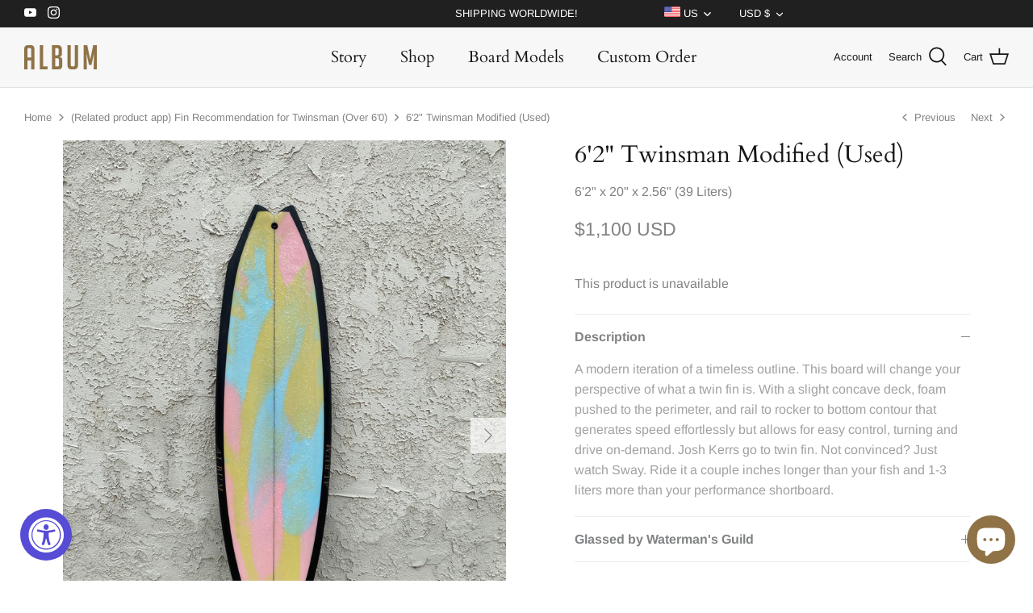

--- FILE ---
content_type: text/html; charset=utf-8
request_url: https://albumsurf.com/collections/twinsman-over-60-fin-recommendation/products/62-twinsman-modified-used
body_size: 33920
content:
<!DOCTYPE html>
<html lang="en">
<head>
  <!-- Symmetry 5.0.1 -->

  <link rel="preload" href="//albumsurf.com/cdn/shop/t/33/assets/styles.css?v=11385973529000688101768933527" as="style">
  
  <meta charset="utf-8" />
<meta name="viewport" content="width=device-width,initial-scale=1.0" />
<meta http-equiv="X-UA-Compatible" content="IE=edge">

<link rel="preconnect" href="https://cdn.shopify.com" crossorigin>
<link rel="preconnect" href="https://fonts.shopify.com" crossorigin>
<link rel="preconnect" href="https://monorail-edge.shopifysvc.com"><link rel="preload" as="font" href="//albumsurf.com/cdn/fonts/arimo/arimo_n4.a7efb558ca22d2002248bbe6f302a98edee38e35.woff2" type="font/woff2" crossorigin><link rel="preload" as="font" href="//albumsurf.com/cdn/fonts/arimo/arimo_n7.1d2d0638e6a1228d86beb0e10006e3280ccb2d04.woff2" type="font/woff2" crossorigin><link rel="preload" as="font" href="//albumsurf.com/cdn/fonts/arimo/arimo_i4.438ddb21a1b98c7230698d70dc1a21df235701b2.woff2" type="font/woff2" crossorigin><link rel="preload" as="font" href="//albumsurf.com/cdn/fonts/arimo/arimo_i7.b9f09537c29041ec8d51f8cdb7c9b8e4f1f82cb1.woff2" type="font/woff2" crossorigin><link rel="preload" as="font" href="//albumsurf.com/cdn/fonts/cardo/cardo_n4.8d7bdd0369840597cbb62dc8a447619701d8d34a.woff2" type="font/woff2" crossorigin><link rel="preload" as="font" href="//albumsurf.com/cdn/fonts/cardo/cardo_n4.8d7bdd0369840597cbb62dc8a447619701d8d34a.woff2" type="font/woff2" crossorigin><link rel="preload" as="font" href="//albumsurf.com/cdn/fonts/arimo/arimo_n7.1d2d0638e6a1228d86beb0e10006e3280ccb2d04.woff2" type="font/woff2" crossorigin><link rel="preload" href="//albumsurf.com/cdn/shop/t/33/assets/vendor.js?v=93785879233572968171645597141" as="script">
<link rel="preload" href="//albumsurf.com/cdn/shop/t/33/assets/theme.js?v=70605579384129510011650960226" as="script"><link rel="canonical" href="https://albumsurf.com/products/62-twinsman-modified-used" /><meta name="description" content="A modern iteration of a timeless outline. This board will change your perspective of what a twin fin is. With a slight concave deck, foam pushed to the perimeter, and rail to rocker to bottom contour that generates speed effortlessly but allows for easy control, turning and drive on-demand. Josh Kerrs go to twin fin. N">
  <meta name="theme-color" content="#171717">
  <!-- Google Tag Manager -->
<script>
window.dataLayer = window.dataLayer || [];
</script>
<script>(function(w,d,s,l,i){w[l]=w[l]||[];w[l].push({'gtm.start':
new Date().getTime(),event:'gtm.js'});var f=d.getElementsByTagName(s)[0],
j=d.createElement(s),dl=l!='dataLayer'?'&l='+l:'';j.async=true;j.src=
'https://www.googletagmanager.com/gtm.js?id='+i+dl;f.parentNode.insertBefore(j,f);
})(window,document,'script','dataLayer','GTM-N25H4WV');</script>
<!-- End Google Tag Manager -->
  <title>
    6&#39;2&quot; Twinsman Modified (Used) &ndash; Album Surf
  </title>

    <link rel="shortcut icon" href="//albumsurf.com/cdn/shop/t/33/assets/favicon.png?v=105148100253933637691649410716" type="image/png" />

  <meta property="og:site_name" content="Album Surf">
<meta property="og:url" content="https://albumsurf.com/products/62-twinsman-modified-used">
<meta property="og:title" content="6&#39;2&quot; Twinsman Modified (Used)">
<meta property="og:type" content="product">
<meta property="og:description" content="A modern iteration of a timeless outline. This board will change your perspective of what a twin fin is. With a slight concave deck, foam pushed to the perimeter, and rail to rocker to bottom contour that generates speed effortlessly but allows for easy control, turning and drive on-demand. Josh Kerrs go to twin fin. N"><meta property="og:image" content="http://albumsurf.com/cdn/shop/products/IMG_4823_d07cdf70-8a7d-4c97-98e2-b803ed635d82_1200x1200.jpg?v=1665088604">
  <meta property="og:image:secure_url" content="https://albumsurf.com/cdn/shop/products/IMG_4823_d07cdf70-8a7d-4c97-98e2-b803ed635d82_1200x1200.jpg?v=1665088604">
  <meta property="og:image:width" content="3024">
  <meta property="og:image:height" content="4032"><meta property="og:price:amount" content="1,100">
  <meta property="og:price:currency" content="USD"><meta name="twitter:card" content="summary_large_image">
<meta name="twitter:title" content="6&#39;2&quot; Twinsman Modified (Used)">
<meta name="twitter:description" content="A modern iteration of a timeless outline. This board will change your perspective of what a twin fin is. With a slight concave deck, foam pushed to the perimeter, and rail to rocker to bottom contour that generates speed effortlessly but allows for easy control, turning and drive on-demand. Josh Kerrs go to twin fin. N">


  <link href="//albumsurf.com/cdn/shop/t/33/assets/styles.css?v=11385973529000688101768933527" rel="stylesheet" type="text/css" media="all" />
  
  

  <script>
    window.theme = window.theme || {};
    theme.money_format = "\u003cspan class=money\u003e${{amount_no_decimals}} USD\u003c\/span\u003e";
    theme.strings = {
      previous: "Previous",
      next: "Next",
      addressError: "Error looking up that address",
      addressNoResults: "No results for that address",
      addressQueryLimit: "You have exceeded the Google API usage limit. Consider upgrading to a \u003ca href=\"https:\/\/developers.google.com\/maps\/premium\/usage-limits\"\u003ePremium Plan\u003c\/a\u003e.",
      authError: "There was a problem authenticating your Google Maps API Key.",
      icon_labels_left: "Left",
      icon_labels_right: "Right",
      icon_labels_down: "Down",
      icon_labels_close: "Close",
      icon_labels_plus: "Plus",
      cart_terms_confirmation: "You must agree to the terms and conditions before continuing.",
      products_listing_from: "From",
      layout_live_search_see_all: "See all results",
      products_product_add_to_cart: "Add to Cart",
      products_variant_no_stock: "Sold out",
      products_variant_non_existent: "Unavailable",
      onlyXLeft: "[[ quantity ]] in stock",
      products_product_unit_price_separator: " \/ ",
      general_navigation_menu_toggle_aria_label: "Toggle menu",
      general_accessibility_labels_close: "Close",
      products_added_notification_title: "Just added",
      products_added_notification_item: "Item",
      products_added_notification_unit_price: "Item price",
      products_added_notification_quantity: "Qty",
      products_added_notification_total_price: "Total price",
      products_added_notification_shipping_note: "Excl. shipping",
      products_added_notification_keep_shopping: "Keep Shopping",
      products_added_notification_cart: "Cart",
      products_product_adding_to_cart: "Adding",
      products_product_added_to_cart: "Added to cart",
      products_product_unit_price_separator: " \/ ",
      products_added_notification_subtotal: "Subtotal",
      products_labels_sold_out: "Sold Out",
      products_labels_sale: "Sale",
      products_labels_percent_reduction: "[[ amount ]]% off",
      products_labels_value_reduction_html: "[[ amount ]] off",
      products_product_preorder: "Pre-order",
      general_quick_search_pages: "Pages",
      general_quick_search_no_results: "Sorry, we couldn\u0026#39;t find any results",
      collections_general_see_all_subcollections: "See all..."
    };
    theme.routes = {
      search_url: '/search',
      cart_url: '/cart',
      cart_add_url: '/cart/add',
      cart_change_url: '/cart/change'
    };
    theme.settings = {
      cart_type: "drawer",
      quickbuy_style: "off"
    };
    document.documentElement.classList.add('js');
  </script>

  <script>window.performance && window.performance.mark && window.performance.mark('shopify.content_for_header.start');</script><meta name="facebook-domain-verification" content="4hsiznq1zegxfvpxfbq4io3e1ixej7">
<meta name="google-site-verification" content="2nSKKr4Qw7MuPrOwg3VhfOdyItLXCTaBXUR5eSQZO6U">
<meta id="shopify-digital-wallet" name="shopify-digital-wallet" content="/6059861/digital_wallets/dialog">
<meta name="shopify-checkout-api-token" content="e45b16e4ca6a42344ea597f358e61891">
<meta id="in-context-paypal-metadata" data-shop-id="6059861" data-venmo-supported="false" data-environment="production" data-locale="en_US" data-paypal-v4="true" data-currency="USD">
<link rel="alternate" hreflang="x-default" href="https://albumsurf.com/products/62-twinsman-modified-used">
<link rel="alternate" hreflang="en-AU" href="https://albumsurf.com/en-au/products/62-twinsman-modified-used">
<link rel="alternate" hreflang="en-GB" href="https://albumsurf.com/en-gb/products/62-twinsman-modified-used">
<link rel="alternate" hreflang="en-JP" href="https://albumsurf.com/en-jp/products/62-twinsman-modified-used">
<link rel="alternate" hreflang="en-US" href="https://albumsurf.com/products/62-twinsman-modified-used">
<link rel="alternate" type="application/json+oembed" href="https://albumsurf.com/products/62-twinsman-modified-used.oembed">
<script async="async" src="/checkouts/internal/preloads.js?locale=en-US"></script>
<link rel="preconnect" href="https://shop.app" crossorigin="anonymous">
<script async="async" src="https://shop.app/checkouts/internal/preloads.js?locale=en-US&shop_id=6059861" crossorigin="anonymous"></script>
<script id="apple-pay-shop-capabilities" type="application/json">{"shopId":6059861,"countryCode":"US","currencyCode":"USD","merchantCapabilities":["supports3DS"],"merchantId":"gid:\/\/shopify\/Shop\/6059861","merchantName":"Album Surf","requiredBillingContactFields":["postalAddress","email","phone"],"requiredShippingContactFields":["postalAddress","email","phone"],"shippingType":"shipping","supportedNetworks":["visa","masterCard","amex","discover","elo","jcb"],"total":{"type":"pending","label":"Album Surf","amount":"1.00"},"shopifyPaymentsEnabled":true,"supportsSubscriptions":true}</script>
<script id="shopify-features" type="application/json">{"accessToken":"e45b16e4ca6a42344ea597f358e61891","betas":["rich-media-storefront-analytics"],"domain":"albumsurf.com","predictiveSearch":true,"shopId":6059861,"locale":"en"}</script>
<script>var Shopify = Shopify || {};
Shopify.shop = "album-surf-shop.myshopify.com";
Shopify.locale = "en";
Shopify.currency = {"active":"USD","rate":"1.0"};
Shopify.country = "US";
Shopify.theme = {"name":"Symmetry|22.02.22|Checkout SP V2(CC)","id":122267402300,"schema_name":"Symmetry","schema_version":"5.0.1","theme_store_id":null,"role":"main"};
Shopify.theme.handle = "null";
Shopify.theme.style = {"id":null,"handle":null};
Shopify.cdnHost = "albumsurf.com/cdn";
Shopify.routes = Shopify.routes || {};
Shopify.routes.root = "/";</script>
<script type="module">!function(o){(o.Shopify=o.Shopify||{}).modules=!0}(window);</script>
<script>!function(o){function n(){var o=[];function n(){o.push(Array.prototype.slice.apply(arguments))}return n.q=o,n}var t=o.Shopify=o.Shopify||{};t.loadFeatures=n(),t.autoloadFeatures=n()}(window);</script>
<script>
  window.ShopifyPay = window.ShopifyPay || {};
  window.ShopifyPay.apiHost = "shop.app\/pay";
  window.ShopifyPay.redirectState = null;
</script>
<script id="shop-js-analytics" type="application/json">{"pageType":"product"}</script>
<script defer="defer" async type="module" src="//albumsurf.com/cdn/shopifycloud/shop-js/modules/v2/client.init-shop-cart-sync_BN7fPSNr.en.esm.js"></script>
<script defer="defer" async type="module" src="//albumsurf.com/cdn/shopifycloud/shop-js/modules/v2/chunk.common_Cbph3Kss.esm.js"></script>
<script defer="defer" async type="module" src="//albumsurf.com/cdn/shopifycloud/shop-js/modules/v2/chunk.modal_DKumMAJ1.esm.js"></script>
<script type="module">
  await import("//albumsurf.com/cdn/shopifycloud/shop-js/modules/v2/client.init-shop-cart-sync_BN7fPSNr.en.esm.js");
await import("//albumsurf.com/cdn/shopifycloud/shop-js/modules/v2/chunk.common_Cbph3Kss.esm.js");
await import("//albumsurf.com/cdn/shopifycloud/shop-js/modules/v2/chunk.modal_DKumMAJ1.esm.js");

  window.Shopify.SignInWithShop?.initShopCartSync?.({"fedCMEnabled":true,"windoidEnabled":true});

</script>
<script defer="defer" async type="module" src="//albumsurf.com/cdn/shopifycloud/shop-js/modules/v2/client.payment-terms_BxzfvcZJ.en.esm.js"></script>
<script defer="defer" async type="module" src="//albumsurf.com/cdn/shopifycloud/shop-js/modules/v2/chunk.common_Cbph3Kss.esm.js"></script>
<script defer="defer" async type="module" src="//albumsurf.com/cdn/shopifycloud/shop-js/modules/v2/chunk.modal_DKumMAJ1.esm.js"></script>
<script type="module">
  await import("//albumsurf.com/cdn/shopifycloud/shop-js/modules/v2/client.payment-terms_BxzfvcZJ.en.esm.js");
await import("//albumsurf.com/cdn/shopifycloud/shop-js/modules/v2/chunk.common_Cbph3Kss.esm.js");
await import("//albumsurf.com/cdn/shopifycloud/shop-js/modules/v2/chunk.modal_DKumMAJ1.esm.js");

  
</script>
<script>
  window.Shopify = window.Shopify || {};
  if (!window.Shopify.featureAssets) window.Shopify.featureAssets = {};
  window.Shopify.featureAssets['shop-js'] = {"shop-cart-sync":["modules/v2/client.shop-cart-sync_CJVUk8Jm.en.esm.js","modules/v2/chunk.common_Cbph3Kss.esm.js","modules/v2/chunk.modal_DKumMAJ1.esm.js"],"init-fed-cm":["modules/v2/client.init-fed-cm_7Fvt41F4.en.esm.js","modules/v2/chunk.common_Cbph3Kss.esm.js","modules/v2/chunk.modal_DKumMAJ1.esm.js"],"init-shop-email-lookup-coordinator":["modules/v2/client.init-shop-email-lookup-coordinator_Cc088_bR.en.esm.js","modules/v2/chunk.common_Cbph3Kss.esm.js","modules/v2/chunk.modal_DKumMAJ1.esm.js"],"init-windoid":["modules/v2/client.init-windoid_hPopwJRj.en.esm.js","modules/v2/chunk.common_Cbph3Kss.esm.js","modules/v2/chunk.modal_DKumMAJ1.esm.js"],"shop-button":["modules/v2/client.shop-button_B0jaPSNF.en.esm.js","modules/v2/chunk.common_Cbph3Kss.esm.js","modules/v2/chunk.modal_DKumMAJ1.esm.js"],"shop-cash-offers":["modules/v2/client.shop-cash-offers_DPIskqss.en.esm.js","modules/v2/chunk.common_Cbph3Kss.esm.js","modules/v2/chunk.modal_DKumMAJ1.esm.js"],"shop-toast-manager":["modules/v2/client.shop-toast-manager_CK7RT69O.en.esm.js","modules/v2/chunk.common_Cbph3Kss.esm.js","modules/v2/chunk.modal_DKumMAJ1.esm.js"],"init-shop-cart-sync":["modules/v2/client.init-shop-cart-sync_BN7fPSNr.en.esm.js","modules/v2/chunk.common_Cbph3Kss.esm.js","modules/v2/chunk.modal_DKumMAJ1.esm.js"],"init-customer-accounts-sign-up":["modules/v2/client.init-customer-accounts-sign-up_CfPf4CXf.en.esm.js","modules/v2/client.shop-login-button_DeIztwXF.en.esm.js","modules/v2/chunk.common_Cbph3Kss.esm.js","modules/v2/chunk.modal_DKumMAJ1.esm.js"],"pay-button":["modules/v2/client.pay-button_CgIwFSYN.en.esm.js","modules/v2/chunk.common_Cbph3Kss.esm.js","modules/v2/chunk.modal_DKumMAJ1.esm.js"],"init-customer-accounts":["modules/v2/client.init-customer-accounts_DQ3x16JI.en.esm.js","modules/v2/client.shop-login-button_DeIztwXF.en.esm.js","modules/v2/chunk.common_Cbph3Kss.esm.js","modules/v2/chunk.modal_DKumMAJ1.esm.js"],"avatar":["modules/v2/client.avatar_BTnouDA3.en.esm.js"],"init-shop-for-new-customer-accounts":["modules/v2/client.init-shop-for-new-customer-accounts_CsZy_esa.en.esm.js","modules/v2/client.shop-login-button_DeIztwXF.en.esm.js","modules/v2/chunk.common_Cbph3Kss.esm.js","modules/v2/chunk.modal_DKumMAJ1.esm.js"],"shop-follow-button":["modules/v2/client.shop-follow-button_BRMJjgGd.en.esm.js","modules/v2/chunk.common_Cbph3Kss.esm.js","modules/v2/chunk.modal_DKumMAJ1.esm.js"],"checkout-modal":["modules/v2/client.checkout-modal_B9Drz_yf.en.esm.js","modules/v2/chunk.common_Cbph3Kss.esm.js","modules/v2/chunk.modal_DKumMAJ1.esm.js"],"shop-login-button":["modules/v2/client.shop-login-button_DeIztwXF.en.esm.js","modules/v2/chunk.common_Cbph3Kss.esm.js","modules/v2/chunk.modal_DKumMAJ1.esm.js"],"lead-capture":["modules/v2/client.lead-capture_DXYzFM3R.en.esm.js","modules/v2/chunk.common_Cbph3Kss.esm.js","modules/v2/chunk.modal_DKumMAJ1.esm.js"],"shop-login":["modules/v2/client.shop-login_CA5pJqmO.en.esm.js","modules/v2/chunk.common_Cbph3Kss.esm.js","modules/v2/chunk.modal_DKumMAJ1.esm.js"],"payment-terms":["modules/v2/client.payment-terms_BxzfvcZJ.en.esm.js","modules/v2/chunk.common_Cbph3Kss.esm.js","modules/v2/chunk.modal_DKumMAJ1.esm.js"]};
</script>
<script>(function() {
  var isLoaded = false;
  function asyncLoad() {
    if (isLoaded) return;
    isLoaded = true;
    var urls = ["\/\/code.tidio.co\/o3lm3epkc4lbzwzxqcl99zcs1egemib9.js?shop=album-surf-shop.myshopify.com","https:\/\/cdn.nfcube.com\/instafeed-37c34562651922a04761a0b27a7cf9d5.js?shop=album-surf-shop.myshopify.com"];
    for (var i = 0; i < urls.length; i++) {
      var s = document.createElement('script');
      s.type = 'text/javascript';
      s.async = true;
      s.src = urls[i];
      var x = document.getElementsByTagName('script')[0];
      x.parentNode.insertBefore(s, x);
    }
  };
  if(window.attachEvent) {
    window.attachEvent('onload', asyncLoad);
  } else {
    window.addEventListener('load', asyncLoad, false);
  }
})();</script>
<script id="__st">var __st={"a":6059861,"offset":-28800,"reqid":"722b459d-e15f-4464-bf73-84e5a1ad992b-1769793211","pageurl":"albumsurf.com\/collections\/twinsman-over-60-fin-recommendation\/products\/62-twinsman-modified-used","u":"3e49f8930164","p":"product","rtyp":"product","rid":7046087016508};</script>
<script>window.ShopifyPaypalV4VisibilityTracking = true;</script>
<script id="captcha-bootstrap">!function(){'use strict';const t='contact',e='account',n='new_comment',o=[[t,t],['blogs',n],['comments',n],[t,'customer']],c=[[e,'customer_login'],[e,'guest_login'],[e,'recover_customer_password'],[e,'create_customer']],r=t=>t.map((([t,e])=>`form[action*='/${t}']:not([data-nocaptcha='true']) input[name='form_type'][value='${e}']`)).join(','),a=t=>()=>t?[...document.querySelectorAll(t)].map((t=>t.form)):[];function s(){const t=[...o],e=r(t);return a(e)}const i='password',u='form_key',d=['recaptcha-v3-token','g-recaptcha-response','h-captcha-response',i],f=()=>{try{return window.sessionStorage}catch{return}},m='__shopify_v',_=t=>t.elements[u];function p(t,e,n=!1){try{const o=window.sessionStorage,c=JSON.parse(o.getItem(e)),{data:r}=function(t){const{data:e,action:n}=t;return t[m]||n?{data:e,action:n}:{data:t,action:n}}(c);for(const[e,n]of Object.entries(r))t.elements[e]&&(t.elements[e].value=n);n&&o.removeItem(e)}catch(o){console.error('form repopulation failed',{error:o})}}const l='form_type',E='cptcha';function T(t){t.dataset[E]=!0}const w=window,h=w.document,L='Shopify',v='ce_forms',y='captcha';let A=!1;((t,e)=>{const n=(g='f06e6c50-85a8-45c8-87d0-21a2b65856fe',I='https://cdn.shopify.com/shopifycloud/storefront-forms-hcaptcha/ce_storefront_forms_captcha_hcaptcha.v1.5.2.iife.js',D={infoText:'Protected by hCaptcha',privacyText:'Privacy',termsText:'Terms'},(t,e,n)=>{const o=w[L][v],c=o.bindForm;if(c)return c(t,g,e,D).then(n);var r;o.q.push([[t,g,e,D],n]),r=I,A||(h.body.append(Object.assign(h.createElement('script'),{id:'captcha-provider',async:!0,src:r})),A=!0)});var g,I,D;w[L]=w[L]||{},w[L][v]=w[L][v]||{},w[L][v].q=[],w[L][y]=w[L][y]||{},w[L][y].protect=function(t,e){n(t,void 0,e),T(t)},Object.freeze(w[L][y]),function(t,e,n,w,h,L){const[v,y,A,g]=function(t,e,n){const i=e?o:[],u=t?c:[],d=[...i,...u],f=r(d),m=r(i),_=r(d.filter((([t,e])=>n.includes(e))));return[a(f),a(m),a(_),s()]}(w,h,L),I=t=>{const e=t.target;return e instanceof HTMLFormElement?e:e&&e.form},D=t=>v().includes(t);t.addEventListener('submit',(t=>{const e=I(t);if(!e)return;const n=D(e)&&!e.dataset.hcaptchaBound&&!e.dataset.recaptchaBound,o=_(e),c=g().includes(e)&&(!o||!o.value);(n||c)&&t.preventDefault(),c&&!n&&(function(t){try{if(!f())return;!function(t){const e=f();if(!e)return;const n=_(t);if(!n)return;const o=n.value;o&&e.removeItem(o)}(t);const e=Array.from(Array(32),(()=>Math.random().toString(36)[2])).join('');!function(t,e){_(t)||t.append(Object.assign(document.createElement('input'),{type:'hidden',name:u})),t.elements[u].value=e}(t,e),function(t,e){const n=f();if(!n)return;const o=[...t.querySelectorAll(`input[type='${i}']`)].map((({name:t})=>t)),c=[...d,...o],r={};for(const[a,s]of new FormData(t).entries())c.includes(a)||(r[a]=s);n.setItem(e,JSON.stringify({[m]:1,action:t.action,data:r}))}(t,e)}catch(e){console.error('failed to persist form',e)}}(e),e.submit())}));const S=(t,e)=>{t&&!t.dataset[E]&&(n(t,e.some((e=>e===t))),T(t))};for(const o of['focusin','change'])t.addEventListener(o,(t=>{const e=I(t);D(e)&&S(e,y())}));const B=e.get('form_key'),M=e.get(l),P=B&&M;t.addEventListener('DOMContentLoaded',(()=>{const t=y();if(P)for(const e of t)e.elements[l].value===M&&p(e,B);[...new Set([...A(),...v().filter((t=>'true'===t.dataset.shopifyCaptcha))])].forEach((e=>S(e,t)))}))}(h,new URLSearchParams(w.location.search),n,t,e,['guest_login'])})(!0,!0)}();</script>
<script integrity="sha256-4kQ18oKyAcykRKYeNunJcIwy7WH5gtpwJnB7kiuLZ1E=" data-source-attribution="shopify.loadfeatures" defer="defer" src="//albumsurf.com/cdn/shopifycloud/storefront/assets/storefront/load_feature-a0a9edcb.js" crossorigin="anonymous"></script>
<script crossorigin="anonymous" defer="defer" src="//albumsurf.com/cdn/shopifycloud/storefront/assets/shopify_pay/storefront-65b4c6d7.js?v=20250812"></script>
<script data-source-attribution="shopify.dynamic_checkout.dynamic.init">var Shopify=Shopify||{};Shopify.PaymentButton=Shopify.PaymentButton||{isStorefrontPortableWallets:!0,init:function(){window.Shopify.PaymentButton.init=function(){};var t=document.createElement("script");t.src="https://albumsurf.com/cdn/shopifycloud/portable-wallets/latest/portable-wallets.en.js",t.type="module",document.head.appendChild(t)}};
</script>
<script data-source-attribution="shopify.dynamic_checkout.buyer_consent">
  function portableWalletsHideBuyerConsent(e){var t=document.getElementById("shopify-buyer-consent"),n=document.getElementById("shopify-subscription-policy-button");t&&n&&(t.classList.add("hidden"),t.setAttribute("aria-hidden","true"),n.removeEventListener("click",e))}function portableWalletsShowBuyerConsent(e){var t=document.getElementById("shopify-buyer-consent"),n=document.getElementById("shopify-subscription-policy-button");t&&n&&(t.classList.remove("hidden"),t.removeAttribute("aria-hidden"),n.addEventListener("click",e))}window.Shopify?.PaymentButton&&(window.Shopify.PaymentButton.hideBuyerConsent=portableWalletsHideBuyerConsent,window.Shopify.PaymentButton.showBuyerConsent=portableWalletsShowBuyerConsent);
</script>
<script data-source-attribution="shopify.dynamic_checkout.cart.bootstrap">document.addEventListener("DOMContentLoaded",(function(){function t(){return document.querySelector("shopify-accelerated-checkout-cart, shopify-accelerated-checkout")}if(t())Shopify.PaymentButton.init();else{new MutationObserver((function(e,n){t()&&(Shopify.PaymentButton.init(),n.disconnect())})).observe(document.body,{childList:!0,subtree:!0})}}));
</script>
<script id='scb4127' type='text/javascript' async='' src='https://albumsurf.com/cdn/shopifycloud/privacy-banner/storefront-banner.js'></script><link id="shopify-accelerated-checkout-styles" rel="stylesheet" media="screen" href="https://albumsurf.com/cdn/shopifycloud/portable-wallets/latest/accelerated-checkout-backwards-compat.css" crossorigin="anonymous">
<style id="shopify-accelerated-checkout-cart">
        #shopify-buyer-consent {
  margin-top: 1em;
  display: inline-block;
  width: 100%;
}

#shopify-buyer-consent.hidden {
  display: none;
}

#shopify-subscription-policy-button {
  background: none;
  border: none;
  padding: 0;
  text-decoration: underline;
  font-size: inherit;
  cursor: pointer;
}

#shopify-subscription-policy-button::before {
  box-shadow: none;
}

      </style>
<script id="sections-script" data-sections="product-recommendations" defer="defer" src="//albumsurf.com/cdn/shop/t/33/compiled_assets/scripts.js?v=27928"></script>
<script>window.performance && window.performance.mark && window.performance.mark('shopify.content_for_header.end');</script>
<script type="text/javascript">window.moneyFormat = "<span class=money>${{amount_no_decimals}} USD</span>";
  window.shopCurrency = "USD";
  window.assetsUrl = '//albumsurf.com/cdn/shop/t/33/assets/';
</script>
<script>
  window.globoRelatedProductsConfig = {
    apiUrl: "https://related-products.globosoftware.net/api",
    alternateApiUrl: "https://related-products.globosoftware.net",
    shop: "album-surf-shop.myshopify.com",
    shopNumber: 33635,
    domain: "albumsurf.com",
    customer:null,
    urls: {
      search: "\/search",
      collection: "\/collections",
    },
    page: 'product',
    translation: {"add_to_cart":"Add to Cart","add_to_cart_en":"","add_to_cart_ja":"\u30ab\u30fc\u30c8\u306b\u8ffd\u52a0","added_to_cart":"Added to Cart","added_to_cart_en":"","added_to_cart_ja":"\u30ab\u30fc\u30c8\u306b\u8ffd\u52a0","add_to_cart_short":"ADD","add_to_cart_short_en":"","add_to_cart_short_ja":"\u8ffd\u52a0","added_to_cart_short":"ADDED","added_to_cart_short_en":"","added_to_cart_short_ja":"\u8ffd\u52a0\u3057\u305f","add_selected_to_cart":"Add selected to cart","add_selected_to_cart_en":"","add_selected_to_cart_ja":"\u9078\u629e\u3057\u305f\u3082\u306e\u3092\u30ab\u30fc\u30c8\u306b\u5165\u308c\u308b","added_selected_to_cart":"Added selected to cart","added_selected_to_cart_en":"","added_selected_to_cart_ja":"\u9078\u629e\u3057\u305f\u3082\u306e\u3092\u30ab\u30fc\u30c8\u306b\u8ffd\u52a0\u3057\u307e\u3057\u305f","sale":"Sale","sale_en":"","sale_ja":"","total_price":"Total price:","total_price_en":"","total_price_ja":"","this_item":"This item:","this_item_en":"","this_item_ja":"","sold_out":"Sold out","sold_out_en":"","sold_out_ja":""},
    settings: {"hidewatermark":false,"redirect":false,"new_tab":true,"image_ratio":"400:500","hidden_tags":null,"exclude_tags":null,"hidden_collections":null,"carousel_autoplay":false,"carousel_disable_in_mobile":false,"carousel_items":"4","discount":{"enable":false,"condition":"any","type":"percentage","value":10},"sold_out":true,"carousel_loop":true,"carousel_rtl":false,"visible_tags":null},
    manualRecommendations: {},
    boughtTogetherIds: {},
    trendingProducts: {"error":"json not allowed for this object"},
    productBoughtTogether: {"type":"product_bought_together","enable":false,"title":{"text":"Frequently Bought Together","color":"#171717","fontSize":"25","align":"left","trans":{"en":"","ja":"\u3088\u304f\u4e00\u7dd2\u306b\u8cfc\u5165"}},"subtitle":{"text":null,"color":"#808284","fontSize":"18","trans":{"en":"","ja":""}},"limit":"8","maxWidth":"2400","conditions":[{"id":"bought_together","status":0},{"id":"manual","status":0},{"id":"vendor","type":"same","status":0},{"id":"type","type":"same","status":0},{"id":"collection","type":"manual","status":1,"rules":null},{"id":"tags","type":"same","status":0},{"id":"global","status":0}],"template":{"id":"2","elements":["price","addToCartBtn","variantSelector","saleLabel"],"productTitle":{"fontSize":"15","color":"#88714c"},"productPrice":{"fontSize":"14","color":"#808284"},"productOldPrice":{"fontSize":16,"color":"#808284"},"button":{"fontSize":"14","color":"#ffffff","backgroundColor":"#171717"},"saleLabel":{"color":"#ffffff","backgroundColor":"#df5641"},"this_item":true,"selected":true},"random":false,"discount":true},
    productRelated: {"type":"product_related","enable":true,"title":{"text":"FREQUENTLY BOUGHT WITH","color":"#171717","fontSize":"20","align":"center","trans":{"en":"","ja":"\u3088\u304f\u4e00\u7dd2\u306b\u8cfc\u5165"}},"subtitle":{"text":null,"color":"#808284","fontSize":"14","trans":{"en":"","ja":""}},"limit":"8","maxWidth":"2400","conditions":[{"id":"manual","status":0},{"id":"bought_together","status":0},{"id":"vendor","type":"same","status":0},{"id":"type","type":"same","status":0},{"id":"collection","type":"manual","status":1,"rules":null},{"id":"tags","type":"same","status":0},{"id":"global","status":0}],"template":{"id":"1","elements":["price","customCarousel","addToCartBtn"],"productTitle":{"fontSize":"14","color":"#808284"},"productPrice":{"fontSize":"14","color":"#808284"},"productOldPrice":{"fontSize":"14","color":"#808284"},"button":{"fontSize":"14","color":"#ffffff","backgroundColor":"#171717"},"saleLabel":{"color":"#ffffff","backgroundColor":"#df5641"},"this_item":false,"selected":false,"customCarousel":{"large":"4","small":"4","tablet":"3","mobile":"2"}},"random":false,"discount":false},
    cart: {"type":"cart","enable":false,"title":{"text":"What else do you need?","color":"#171717","fontSize":"20","align":"left","trans":{"en":"","ja":"\u4ed6\u306b\u4f55\u304b\u8981\u308a\u307e\u3059\u304b\uff1f"}},"subtitle":{"text":"","color":"#808284","fontSize":"18","trans":{"en":"","ja":""}},"limit":"8","maxWidth":"2400","conditions":[{"id":"manual","status":1},{"id":"bought_together","status":1},{"id":"tags","type":"same","status":1},{"id":"global","status":1}],"template":{"id":"3","elements":["price","addToCartBtn","variantSelector","saleLabel"],"productTitle":{"fontSize":"14","color":"#88714c"},"productPrice":{"fontSize":"14","color":"#808284"},"productOldPrice":{"fontSize":16,"color":"#808284"},"button":{"fontSize":"15","color":"#ffffff","backgroundColor":"#171717"},"saleLabel":{"color":"#ffffff","backgroundColor":"#df5641"},"this_item":true,"selected":true},"random":false,"discount":false},
    basis_collection_handle: 'all',
    widgets: [],
    offers:  [],
    view_name: 'globo.alsobought',
    cart_properties_name: '_bundle',
    upsell_properties_name: '_upsell_bundle',
    discounted_ids: [],
    discount_min_amount: 0,
    offerdiscounted_ids: [],
    offerdiscount_min_amount: 0,data: {
      ids: ["7046087016508"],
      vendors: ["Album Surf"],
      types: ["surfboard"],
      tags: [],
      collections: []
    },product: {
        id: "7046087016508",
        title: "6'2\" Twinsman Modified (Used)",
        handle: "62-twinsman-modified-used",
        price: 110000,
        compare_at_price: null,
        images: ["//albumsurf.com/cdn/shop/products/IMG_4823_d07cdf70-8a7d-4c97-98e2-b803ed635d82.jpg?v=1665088604"],
         variants: [{"id":40433382752316,"title":"Twinsman","option1":"Twinsman","option2":null,"option3":null,"sku":"","requires_shipping":true,"taxable":true,"featured_image":null,"available":false,"name":"6'2\" Twinsman Modified (Used) - Twinsman","public_title":"Twinsman","options":["Twinsman"],"price":110000,"weight":7711,"compare_at_price":null,"inventory_quantity":0,"inventory_management":"shopify","inventory_policy":"deny","barcode":"","requires_selling_plan":false,"selling_plan_allocations":[],"quantity_rule":{"min":1,"max":null,"increment":1}}],
         available: false,
        vendor: "Album Surf",
        product_type: "surfboard",
        tags: [],
        published_at:"2022-10-06 13:36:45 -0700"
              },upselldatas:{},
    cartitems:[],
    no_image_url: "https://cdn.shopify.com/s/images/admin/no-image-large.gif"
  };
</script>
<script>globoRelatedProductsConfig.data.collections.push("twinsman-over-60-fin-recommendation");
      globoRelatedProductsConfig.collection = "twinsman-over-60-fin-recommendation";globoRelatedProductsConfig.data.collections = globoRelatedProductsConfig.data.collections.concat(["twinsman-over-60-fin-recommendation","globo_basis_collection"]);globoRelatedProductsConfig.boughtTogetherIds[7046087016508] =false;
  
    globoRelatedProductsConfig.upselldatas[7046087016508] = {
      title: "6'2\" Twinsman Modified (Used)",
      collections :["twinsman-over-60-fin-recommendation","globo_basis_collection"],
      tags:[],
      product_type:"surfboard"};
</script><script defer src="//albumsurf.com/cdn/shop/t/33/assets/globo.alsobought.data.js?v=73095732015006646791691530822" type="text/javascript"></script>

<script defer src="//albumsurf.com/cdn/shop/t/33/assets/globo.alsobought.min.js?v=4237811929561603281697047705" type="text/javascript"></script>
<link rel="preload stylesheet" href="//albumsurf.com/cdn/shop/t/33/assets/globo.alsobought.css?v=174353939880572621411655198315" as="style">
    
  <link href="//albumsurf.com/cdn/shop/t/33/assets/custom-form-extra-styles.css?v=179447574217478296561738304271" rel="stylesheet" type="text/css" media="all" />
  
  
  
  
    <script src="https://ajax.googleapis.com/ajax/libs/jquery/3.5.1/jquery.min.js"></script>
    
<script src="https://cdn.shopify.com/extensions/019a0131-ca1b-7172-a6b1-2fadce39ca6e/accessibly-28/assets/acc-main.js" type="text/javascript" defer="defer"></script>
<script src="https://cdn.shopify.com/extensions/e8878072-2f6b-4e89-8082-94b04320908d/inbox-1254/assets/inbox-chat-loader.js" type="text/javascript" defer="defer"></script>
<link href="https://monorail-edge.shopifysvc.com" rel="dns-prefetch">
<script>(function(){if ("sendBeacon" in navigator && "performance" in window) {try {var session_token_from_headers = performance.getEntriesByType('navigation')[0].serverTiming.find(x => x.name == '_s').description;} catch {var session_token_from_headers = undefined;}var session_cookie_matches = document.cookie.match(/_shopify_s=([^;]*)/);var session_token_from_cookie = session_cookie_matches && session_cookie_matches.length === 2 ? session_cookie_matches[1] : "";var session_token = session_token_from_headers || session_token_from_cookie || "";function handle_abandonment_event(e) {var entries = performance.getEntries().filter(function(entry) {return /monorail-edge.shopifysvc.com/.test(entry.name);});if (!window.abandonment_tracked && entries.length === 0) {window.abandonment_tracked = true;var currentMs = Date.now();var navigation_start = performance.timing.navigationStart;var payload = {shop_id: 6059861,url: window.location.href,navigation_start,duration: currentMs - navigation_start,session_token,page_type: "product"};window.navigator.sendBeacon("https://monorail-edge.shopifysvc.com/v1/produce", JSON.stringify({schema_id: "online_store_buyer_site_abandonment/1.1",payload: payload,metadata: {event_created_at_ms: currentMs,event_sent_at_ms: currentMs}}));}}window.addEventListener('pagehide', handle_abandonment_event);}}());</script>
<script id="web-pixels-manager-setup">(function e(e,d,r,n,o){if(void 0===o&&(o={}),!Boolean(null===(a=null===(i=window.Shopify)||void 0===i?void 0:i.analytics)||void 0===a?void 0:a.replayQueue)){var i,a;window.Shopify=window.Shopify||{};var t=window.Shopify;t.analytics=t.analytics||{};var s=t.analytics;s.replayQueue=[],s.publish=function(e,d,r){return s.replayQueue.push([e,d,r]),!0};try{self.performance.mark("wpm:start")}catch(e){}var l=function(){var e={modern:/Edge?\/(1{2}[4-9]|1[2-9]\d|[2-9]\d{2}|\d{4,})\.\d+(\.\d+|)|Firefox\/(1{2}[4-9]|1[2-9]\d|[2-9]\d{2}|\d{4,})\.\d+(\.\d+|)|Chrom(ium|e)\/(9{2}|\d{3,})\.\d+(\.\d+|)|(Maci|X1{2}).+ Version\/(15\.\d+|(1[6-9]|[2-9]\d|\d{3,})\.\d+)([,.]\d+|)( \(\w+\)|)( Mobile\/\w+|) Safari\/|Chrome.+OPR\/(9{2}|\d{3,})\.\d+\.\d+|(CPU[ +]OS|iPhone[ +]OS|CPU[ +]iPhone|CPU IPhone OS|CPU iPad OS)[ +]+(15[._]\d+|(1[6-9]|[2-9]\d|\d{3,})[._]\d+)([._]\d+|)|Android:?[ /-](13[3-9]|1[4-9]\d|[2-9]\d{2}|\d{4,})(\.\d+|)(\.\d+|)|Android.+Firefox\/(13[5-9]|1[4-9]\d|[2-9]\d{2}|\d{4,})\.\d+(\.\d+|)|Android.+Chrom(ium|e)\/(13[3-9]|1[4-9]\d|[2-9]\d{2}|\d{4,})\.\d+(\.\d+|)|SamsungBrowser\/([2-9]\d|\d{3,})\.\d+/,legacy:/Edge?\/(1[6-9]|[2-9]\d|\d{3,})\.\d+(\.\d+|)|Firefox\/(5[4-9]|[6-9]\d|\d{3,})\.\d+(\.\d+|)|Chrom(ium|e)\/(5[1-9]|[6-9]\d|\d{3,})\.\d+(\.\d+|)([\d.]+$|.*Safari\/(?![\d.]+ Edge\/[\d.]+$))|(Maci|X1{2}).+ Version\/(10\.\d+|(1[1-9]|[2-9]\d|\d{3,})\.\d+)([,.]\d+|)( \(\w+\)|)( Mobile\/\w+|) Safari\/|Chrome.+OPR\/(3[89]|[4-9]\d|\d{3,})\.\d+\.\d+|(CPU[ +]OS|iPhone[ +]OS|CPU[ +]iPhone|CPU IPhone OS|CPU iPad OS)[ +]+(10[._]\d+|(1[1-9]|[2-9]\d|\d{3,})[._]\d+)([._]\d+|)|Android:?[ /-](13[3-9]|1[4-9]\d|[2-9]\d{2}|\d{4,})(\.\d+|)(\.\d+|)|Mobile Safari.+OPR\/([89]\d|\d{3,})\.\d+\.\d+|Android.+Firefox\/(13[5-9]|1[4-9]\d|[2-9]\d{2}|\d{4,})\.\d+(\.\d+|)|Android.+Chrom(ium|e)\/(13[3-9]|1[4-9]\d|[2-9]\d{2}|\d{4,})\.\d+(\.\d+|)|Android.+(UC? ?Browser|UCWEB|U3)[ /]?(15\.([5-9]|\d{2,})|(1[6-9]|[2-9]\d|\d{3,})\.\d+)\.\d+|SamsungBrowser\/(5\.\d+|([6-9]|\d{2,})\.\d+)|Android.+MQ{2}Browser\/(14(\.(9|\d{2,})|)|(1[5-9]|[2-9]\d|\d{3,})(\.\d+|))(\.\d+|)|K[Aa][Ii]OS\/(3\.\d+|([4-9]|\d{2,})\.\d+)(\.\d+|)/},d=e.modern,r=e.legacy,n=navigator.userAgent;return n.match(d)?"modern":n.match(r)?"legacy":"unknown"}(),u="modern"===l?"modern":"legacy",c=(null!=n?n:{modern:"",legacy:""})[u],f=function(e){return[e.baseUrl,"/wpm","/b",e.hashVersion,"modern"===e.buildTarget?"m":"l",".js"].join("")}({baseUrl:d,hashVersion:r,buildTarget:u}),m=function(e){var d=e.version,r=e.bundleTarget,n=e.surface,o=e.pageUrl,i=e.monorailEndpoint;return{emit:function(e){var a=e.status,t=e.errorMsg,s=(new Date).getTime(),l=JSON.stringify({metadata:{event_sent_at_ms:s},events:[{schema_id:"web_pixels_manager_load/3.1",payload:{version:d,bundle_target:r,page_url:o,status:a,surface:n,error_msg:t},metadata:{event_created_at_ms:s}}]});if(!i)return console&&console.warn&&console.warn("[Web Pixels Manager] No Monorail endpoint provided, skipping logging."),!1;try{return self.navigator.sendBeacon.bind(self.navigator)(i,l)}catch(e){}var u=new XMLHttpRequest;try{return u.open("POST",i,!0),u.setRequestHeader("Content-Type","text/plain"),u.send(l),!0}catch(e){return console&&console.warn&&console.warn("[Web Pixels Manager] Got an unhandled error while logging to Monorail."),!1}}}}({version:r,bundleTarget:l,surface:e.surface,pageUrl:self.location.href,monorailEndpoint:e.monorailEndpoint});try{o.browserTarget=l,function(e){var d=e.src,r=e.async,n=void 0===r||r,o=e.onload,i=e.onerror,a=e.sri,t=e.scriptDataAttributes,s=void 0===t?{}:t,l=document.createElement("script"),u=document.querySelector("head"),c=document.querySelector("body");if(l.async=n,l.src=d,a&&(l.integrity=a,l.crossOrigin="anonymous"),s)for(var f in s)if(Object.prototype.hasOwnProperty.call(s,f))try{l.dataset[f]=s[f]}catch(e){}if(o&&l.addEventListener("load",o),i&&l.addEventListener("error",i),u)u.appendChild(l);else{if(!c)throw new Error("Did not find a head or body element to append the script");c.appendChild(l)}}({src:f,async:!0,onload:function(){if(!function(){var e,d;return Boolean(null===(d=null===(e=window.Shopify)||void 0===e?void 0:e.analytics)||void 0===d?void 0:d.initialized)}()){var d=window.webPixelsManager.init(e)||void 0;if(d){var r=window.Shopify.analytics;r.replayQueue.forEach((function(e){var r=e[0],n=e[1],o=e[2];d.publishCustomEvent(r,n,o)})),r.replayQueue=[],r.publish=d.publishCustomEvent,r.visitor=d.visitor,r.initialized=!0}}},onerror:function(){return m.emit({status:"failed",errorMsg:"".concat(f," has failed to load")})},sri:function(e){var d=/^sha384-[A-Za-z0-9+/=]+$/;return"string"==typeof e&&d.test(e)}(c)?c:"",scriptDataAttributes:o}),m.emit({status:"loading"})}catch(e){m.emit({status:"failed",errorMsg:(null==e?void 0:e.message)||"Unknown error"})}}})({shopId: 6059861,storefrontBaseUrl: "https://albumsurf.com",extensionsBaseUrl: "https://extensions.shopifycdn.com/cdn/shopifycloud/web-pixels-manager",monorailEndpoint: "https://monorail-edge.shopifysvc.com/unstable/produce_batch",surface: "storefront-renderer",enabledBetaFlags: ["2dca8a86"],webPixelsConfigList: [{"id":"412647484","configuration":"{\"config\":\"{\\\"pixel_id\\\":\\\"GT-PB6MH53J\\\",\\\"target_country\\\":\\\"US\\\",\\\"gtag_events\\\":[{\\\"type\\\":\\\"purchase\\\",\\\"action_label\\\":\\\"MC-Y1M5EYVCBF\\\"},{\\\"type\\\":\\\"page_view\\\",\\\"action_label\\\":\\\"MC-Y1M5EYVCBF\\\"},{\\\"type\\\":\\\"view_item\\\",\\\"action_label\\\":\\\"MC-Y1M5EYVCBF\\\"}],\\\"enable_monitoring_mode\\\":false}\"}","eventPayloadVersion":"v1","runtimeContext":"OPEN","scriptVersion":"b2a88bafab3e21179ed38636efcd8a93","type":"APP","apiClientId":1780363,"privacyPurposes":[],"dataSharingAdjustments":{"protectedCustomerApprovalScopes":["read_customer_address","read_customer_email","read_customer_name","read_customer_personal_data","read_customer_phone"]}},{"id":"85753916","configuration":"{\"pixel_id\":\"1792625241000399\",\"pixel_type\":\"facebook_pixel\",\"metaapp_system_user_token\":\"-\"}","eventPayloadVersion":"v1","runtimeContext":"OPEN","scriptVersion":"ca16bc87fe92b6042fbaa3acc2fbdaa6","type":"APP","apiClientId":2329312,"privacyPurposes":["ANALYTICS","MARKETING","SALE_OF_DATA"],"dataSharingAdjustments":{"protectedCustomerApprovalScopes":["read_customer_address","read_customer_email","read_customer_name","read_customer_personal_data","read_customer_phone"]}},{"id":"39616572","configuration":"{\"tagID\":\"2612368372591\"}","eventPayloadVersion":"v1","runtimeContext":"STRICT","scriptVersion":"18031546ee651571ed29edbe71a3550b","type":"APP","apiClientId":3009811,"privacyPurposes":["ANALYTICS","MARKETING","SALE_OF_DATA"],"dataSharingAdjustments":{"protectedCustomerApprovalScopes":["read_customer_address","read_customer_email","read_customer_name","read_customer_personal_data","read_customer_phone"]}},{"id":"51118140","eventPayloadVersion":"v1","runtimeContext":"LAX","scriptVersion":"1","type":"CUSTOM","privacyPurposes":["MARKETING"],"name":"Meta pixel (migrated)"},{"id":"63864892","eventPayloadVersion":"1","runtimeContext":"LAX","scriptVersion":"7","type":"CUSTOM","privacyPurposes":["ANALYTICS","MARKETING","SALE_OF_DATA"],"name":"GTM Script"},{"id":"63897660","eventPayloadVersion":"1","runtimeContext":"LAX","scriptVersion":"4","type":"CUSTOM","privacyPurposes":["ANALYTICS","MARKETING","SALE_OF_DATA"],"name":"ConvertCart Pixel"},{"id":"128122940","eventPayloadVersion":"1","runtimeContext":"LAX","scriptVersion":"11","type":"CUSTOM","privacyPurposes":["ANALYTICS","MARKETING","SALE_OF_DATA"],"name":"Test Script"},{"id":"shopify-app-pixel","configuration":"{}","eventPayloadVersion":"v1","runtimeContext":"STRICT","scriptVersion":"0450","apiClientId":"shopify-pixel","type":"APP","privacyPurposes":["ANALYTICS","MARKETING"]},{"id":"shopify-custom-pixel","eventPayloadVersion":"v1","runtimeContext":"LAX","scriptVersion":"0450","apiClientId":"shopify-pixel","type":"CUSTOM","privacyPurposes":["ANALYTICS","MARKETING"]}],isMerchantRequest: false,initData: {"shop":{"name":"Album Surf","paymentSettings":{"currencyCode":"USD"},"myshopifyDomain":"album-surf-shop.myshopify.com","countryCode":"US","storefrontUrl":"https:\/\/albumsurf.com"},"customer":null,"cart":null,"checkout":null,"productVariants":[{"price":{"amount":1100.0,"currencyCode":"USD"},"product":{"title":"6'2\" Twinsman Modified (Used)","vendor":"Album Surf","id":"7046087016508","untranslatedTitle":"6'2\" Twinsman Modified (Used)","url":"\/products\/62-twinsman-modified-used","type":"surfboard"},"id":"40433382752316","image":{"src":"\/\/albumsurf.com\/cdn\/shop\/products\/IMG_4823_d07cdf70-8a7d-4c97-98e2-b803ed635d82.jpg?v=1665088604"},"sku":"","title":"Twinsman","untranslatedTitle":"Twinsman"}],"purchasingCompany":null},},"https://albumsurf.com/cdn","1d2a099fw23dfb22ep557258f5m7a2edbae",{"modern":"","legacy":""},{"shopId":"6059861","storefrontBaseUrl":"https:\/\/albumsurf.com","extensionBaseUrl":"https:\/\/extensions.shopifycdn.com\/cdn\/shopifycloud\/web-pixels-manager","surface":"storefront-renderer","enabledBetaFlags":"[\"2dca8a86\"]","isMerchantRequest":"false","hashVersion":"1d2a099fw23dfb22ep557258f5m7a2edbae","publish":"custom","events":"[[\"page_viewed\",{}],[\"product_viewed\",{\"productVariant\":{\"price\":{\"amount\":1100.0,\"currencyCode\":\"USD\"},\"product\":{\"title\":\"6'2\\\" Twinsman Modified (Used)\",\"vendor\":\"Album Surf\",\"id\":\"7046087016508\",\"untranslatedTitle\":\"6'2\\\" Twinsman Modified (Used)\",\"url\":\"\/products\/62-twinsman-modified-used\",\"type\":\"surfboard\"},\"id\":\"40433382752316\",\"image\":{\"src\":\"\/\/albumsurf.com\/cdn\/shop\/products\/IMG_4823_d07cdf70-8a7d-4c97-98e2-b803ed635d82.jpg?v=1665088604\"},\"sku\":\"\",\"title\":\"Twinsman\",\"untranslatedTitle\":\"Twinsman\"}}]]"});</script><script>
  window.ShopifyAnalytics = window.ShopifyAnalytics || {};
  window.ShopifyAnalytics.meta = window.ShopifyAnalytics.meta || {};
  window.ShopifyAnalytics.meta.currency = 'USD';
  var meta = {"product":{"id":7046087016508,"gid":"gid:\/\/shopify\/Product\/7046087016508","vendor":"Album Surf","type":"surfboard","handle":"62-twinsman-modified-used","variants":[{"id":40433382752316,"price":110000,"name":"6'2\" Twinsman Modified (Used) - Twinsman","public_title":"Twinsman","sku":""}],"remote":false},"page":{"pageType":"product","resourceType":"product","resourceId":7046087016508,"requestId":"722b459d-e15f-4464-bf73-84e5a1ad992b-1769793211"}};
  for (var attr in meta) {
    window.ShopifyAnalytics.meta[attr] = meta[attr];
  }
</script>
<script class="analytics">
  (function () {
    var customDocumentWrite = function(content) {
      var jquery = null;

      if (window.jQuery) {
        jquery = window.jQuery;
      } else if (window.Checkout && window.Checkout.$) {
        jquery = window.Checkout.$;
      }

      if (jquery) {
        jquery('body').append(content);
      }
    };

    var hasLoggedConversion = function(token) {
      if (token) {
        return document.cookie.indexOf('loggedConversion=' + token) !== -1;
      }
      return false;
    }

    var setCookieIfConversion = function(token) {
      if (token) {
        var twoMonthsFromNow = new Date(Date.now());
        twoMonthsFromNow.setMonth(twoMonthsFromNow.getMonth() + 2);

        document.cookie = 'loggedConversion=' + token + '; expires=' + twoMonthsFromNow;
      }
    }

    var trekkie = window.ShopifyAnalytics.lib = window.trekkie = window.trekkie || [];
    if (trekkie.integrations) {
      return;
    }
    trekkie.methods = [
      'identify',
      'page',
      'ready',
      'track',
      'trackForm',
      'trackLink'
    ];
    trekkie.factory = function(method) {
      return function() {
        var args = Array.prototype.slice.call(arguments);
        args.unshift(method);
        trekkie.push(args);
        return trekkie;
      };
    };
    for (var i = 0; i < trekkie.methods.length; i++) {
      var key = trekkie.methods[i];
      trekkie[key] = trekkie.factory(key);
    }
    trekkie.load = function(config) {
      trekkie.config = config || {};
      trekkie.config.initialDocumentCookie = document.cookie;
      var first = document.getElementsByTagName('script')[0];
      var script = document.createElement('script');
      script.type = 'text/javascript';
      script.onerror = function(e) {
        var scriptFallback = document.createElement('script');
        scriptFallback.type = 'text/javascript';
        scriptFallback.onerror = function(error) {
                var Monorail = {
      produce: function produce(monorailDomain, schemaId, payload) {
        var currentMs = new Date().getTime();
        var event = {
          schema_id: schemaId,
          payload: payload,
          metadata: {
            event_created_at_ms: currentMs,
            event_sent_at_ms: currentMs
          }
        };
        return Monorail.sendRequest("https://" + monorailDomain + "/v1/produce", JSON.stringify(event));
      },
      sendRequest: function sendRequest(endpointUrl, payload) {
        // Try the sendBeacon API
        if (window && window.navigator && typeof window.navigator.sendBeacon === 'function' && typeof window.Blob === 'function' && !Monorail.isIos12()) {
          var blobData = new window.Blob([payload], {
            type: 'text/plain'
          });

          if (window.navigator.sendBeacon(endpointUrl, blobData)) {
            return true;
          } // sendBeacon was not successful

        } // XHR beacon

        var xhr = new XMLHttpRequest();

        try {
          xhr.open('POST', endpointUrl);
          xhr.setRequestHeader('Content-Type', 'text/plain');
          xhr.send(payload);
        } catch (e) {
          console.log(e);
        }

        return false;
      },
      isIos12: function isIos12() {
        return window.navigator.userAgent.lastIndexOf('iPhone; CPU iPhone OS 12_') !== -1 || window.navigator.userAgent.lastIndexOf('iPad; CPU OS 12_') !== -1;
      }
    };
    Monorail.produce('monorail-edge.shopifysvc.com',
      'trekkie_storefront_load_errors/1.1',
      {shop_id: 6059861,
      theme_id: 122267402300,
      app_name: "storefront",
      context_url: window.location.href,
      source_url: "//albumsurf.com/cdn/s/trekkie.storefront.c59ea00e0474b293ae6629561379568a2d7c4bba.min.js"});

        };
        scriptFallback.async = true;
        scriptFallback.src = '//albumsurf.com/cdn/s/trekkie.storefront.c59ea00e0474b293ae6629561379568a2d7c4bba.min.js';
        first.parentNode.insertBefore(scriptFallback, first);
      };
      script.async = true;
      script.src = '//albumsurf.com/cdn/s/trekkie.storefront.c59ea00e0474b293ae6629561379568a2d7c4bba.min.js';
      first.parentNode.insertBefore(script, first);
    };
    trekkie.load(
      {"Trekkie":{"appName":"storefront","development":false,"defaultAttributes":{"shopId":6059861,"isMerchantRequest":null,"themeId":122267402300,"themeCityHash":"13128293638822071072","contentLanguage":"en","currency":"USD"},"isServerSideCookieWritingEnabled":true,"monorailRegion":"shop_domain","enabledBetaFlags":["65f19447","b5387b81"]},"Session Attribution":{},"S2S":{"facebookCapiEnabled":true,"source":"trekkie-storefront-renderer","apiClientId":580111}}
    );

    var loaded = false;
    trekkie.ready(function() {
      if (loaded) return;
      loaded = true;

      window.ShopifyAnalytics.lib = window.trekkie;

      var originalDocumentWrite = document.write;
      document.write = customDocumentWrite;
      try { window.ShopifyAnalytics.merchantGoogleAnalytics.call(this); } catch(error) {};
      document.write = originalDocumentWrite;

      window.ShopifyAnalytics.lib.page(null,{"pageType":"product","resourceType":"product","resourceId":7046087016508,"requestId":"722b459d-e15f-4464-bf73-84e5a1ad992b-1769793211","shopifyEmitted":true});

      var match = window.location.pathname.match(/checkouts\/(.+)\/(thank_you|post_purchase)/)
      var token = match? match[1]: undefined;
      if (!hasLoggedConversion(token)) {
        setCookieIfConversion(token);
        window.ShopifyAnalytics.lib.track("Viewed Product",{"currency":"USD","variantId":40433382752316,"productId":7046087016508,"productGid":"gid:\/\/shopify\/Product\/7046087016508","name":"6'2\" Twinsman Modified (Used) - Twinsman","price":"1100.00","sku":"","brand":"Album Surf","variant":"Twinsman","category":"surfboard","nonInteraction":true,"remote":false},undefined,undefined,{"shopifyEmitted":true});
      window.ShopifyAnalytics.lib.track("monorail:\/\/trekkie_storefront_viewed_product\/1.1",{"currency":"USD","variantId":40433382752316,"productId":7046087016508,"productGid":"gid:\/\/shopify\/Product\/7046087016508","name":"6'2\" Twinsman Modified (Used) - Twinsman","price":"1100.00","sku":"","brand":"Album Surf","variant":"Twinsman","category":"surfboard","nonInteraction":true,"remote":false,"referer":"https:\/\/albumsurf.com\/collections\/twinsman-over-60-fin-recommendation\/products\/62-twinsman-modified-used"});
      }
    });


        var eventsListenerScript = document.createElement('script');
        eventsListenerScript.async = true;
        eventsListenerScript.src = "//albumsurf.com/cdn/shopifycloud/storefront/assets/shop_events_listener-3da45d37.js";
        document.getElementsByTagName('head')[0].appendChild(eventsListenerScript);

})();</script>
<script
  defer
  src="https://albumsurf.com/cdn/shopifycloud/perf-kit/shopify-perf-kit-3.1.0.min.js"
  data-application="storefront-renderer"
  data-shop-id="6059861"
  data-render-region="gcp-us-central1"
  data-page-type="product"
  data-theme-instance-id="122267402300"
  data-theme-name="Symmetry"
  data-theme-version="5.0.1"
  data-monorail-region="shop_domain"
  data-resource-timing-sampling-rate="10"
  data-shs="true"
  data-shs-beacon="true"
  data-shs-export-with-fetch="true"
  data-shs-logs-sample-rate="1"
  data-shs-beacon-endpoint="https://albumsurf.com/api/collect"
></script>
</head>

<body class="template-product template-suffix-watermans-guild" data-cc-animate-timeout="0"><script>
      if ('IntersectionObserver' in window) {
        document.body.classList.add("cc-animate-enabled");
      }
    </script><a class="skip-link visually-hidden" href="#content">Skip to content</a>

  <div id="shopify-section-announcement-bar" class="shopify-section section-announcement-bar">

  <div id="section-id-announcement-bar" class="announcement-bar announcement-bar--with-announcement" data-section-type="announcement-bar" data-cc-animate>
    <style data-shopify>
      #section-id-announcement-bar {
        background: #202020;
        color: #ffffff;
      }
    
   
 .country_selector .dropbtn {
     color: white;
     font-size: 13px;
     border: none;
     cursor: pointer;
     line-height: inherit;
     padding: 8px 22px 8px 0;
     background: #202020;
 }

 .country_selector .dropbtn .disclosure__toggle-arrow {
     top: 8px;
 }

 .country_selector .dropdown {
     position: relative;
     display: inline-block;
 }

 .country_selector .dropdown-content {
     display: none;
     position: absolute;
     background-color: #fff;
     z-index: 1;
     border: 1px solid rgb(223, 224, 224);
 }

 .country_selector .dropdown-content a {
     color: #808284;
     padding: 6px 16px;
     text-decoration: none;
     display: block;
 }

  .country_selector .dropdown:hover .dropbtn {
     background-color: transparent;
 }

 .announcement-bar__right {
     display: -webkit-flex;
     -webkit-justify-content: end;
     -webkit-align-items: center;
 }

 .country_selector .dropbtn .selector_toggle-arrow svg.feather.feather-chevron-down {
     width: 15px;
     height: 15px;
 }

 @media only screen and (max-width: 767px) {

     .selector_toggle-arrow svg.up {
         transform: rotate(180deg);
     }

     .country_selector {
         margin: 0 20px;
     }

     .country_selector .dropdown {
         width: 100%;
     }

     .country_selector .dropbtn {
         background: transparent;
         color: #999999;
         width: 100%;
         display: -webkit-flex;
         -webkit-justify-content: space-between;
         padding-right: 4px;
     }

     .country_selector .dropbtn .selector_toggle-arrow svg.feather.feather-chevron-down {
         width: 22px;
         height: 22px;
     }

     .country_selector .dropdown:hover .dropdown-content {
         position: relative;
         box-shadow: none;
     }

     .country_selector .dropdown-content a {
         padding-left: 0;

     }

     .country_selector .dropbtn a {
         color: #808284 !important;
         font-size: 17px !important;
     }

     .country_selector .dropdown-content {
         box-shadow: none;
         border: none;
     }

 }
    
     
    
    
    
    
    
    
    </style>
<div class="container container--no-max">
      <div class="announcement-bar__left">
        
          

  <div class="social-links desktop-only">
    <ul class="social-links__list">
      
      
      
        <li><a aria-label="Youtube" class="youtube" target="_blank" rel="noopener" href="https://www.youtube.com/c/Albumsurf"><svg width="48px" height="34px" viewBox="0 0 48 34" version="1.1" xmlns="http://www.w3.org/2000/svg" xmlns:xlink="http://www.w3.org/1999/xlink">
    <title>Youtube</title>
    <defs></defs>
    <g stroke="none" stroke-width="1" fill="none" fill-rule="evenodd">
        <g transform="translate(-567.000000, -302.000000)" fill="#000000">
            <path d="M586.044,325.269916 L586.0425,311.687742 L599.0115,318.502244 L586.044,325.269916 Z M614.52,309.334163 C614.52,309.334163 614.0505,306.003199 612.612,304.536366 C610.7865,302.610299 608.7405,302.601235 607.803,302.489448 C601.086,302 591.0105,302 591.0105,302 L590.9895,302 C590.9895,302 580.914,302 574.197,302.489448 C573.258,302.601235 571.2135,302.610299 569.3865,304.536366 C567.948,306.003199 567.48,309.334163 567.48,309.334163 C567.48,309.334163 567,313.246723 567,317.157773 L567,320.82561 C567,324.73817 567.48,328.64922 567.48,328.64922 C567.48,328.64922 567.948,331.980184 569.3865,333.447016 C571.2135,335.373084 573.612,335.312658 574.68,335.513574 C578.52,335.885191 591,336 591,336 C591,336 601.086,335.984894 607.803,335.495446 C608.7405,335.382148 610.7865,335.373084 612.612,333.447016 C614.0505,331.980184 614.52,328.64922 614.52,328.64922 C614.52,328.64922 615,324.73817 615,320.82561 L615,317.157773 C615,313.246723 614.52,309.334163 614.52,309.334163 L614.52,309.334163 Z"></path>
        </g>
        <g transform="translate(-1659.000000, -479.000000)"></g>
    </g>
</svg></a></li>
      
      
      
        <li><a aria-label="Instagram" class="instagram" target="_blank" rel="noopener" href="https://www.instagram.com/albumsurf/"><svg width="48px" height="48px" viewBox="0 0 48 48" version="1.1" xmlns="http://www.w3.org/2000/svg" xmlns:xlink="http://www.w3.org/1999/xlink">
    <title>Instagram</title>
    <defs></defs>
    <g stroke="none" stroke-width="1" fill="none" fill-rule="evenodd">
        <g transform="translate(-642.000000, -295.000000)" fill="#000000">
            <path d="M666.000048,295 C659.481991,295 658.664686,295.027628 656.104831,295.144427 C653.550311,295.260939 651.805665,295.666687 650.279088,296.260017 C648.700876,296.873258 647.362454,297.693897 646.028128,299.028128 C644.693897,300.362454 643.873258,301.700876 643.260017,303.279088 C642.666687,304.805665 642.260939,306.550311 642.144427,309.104831 C642.027628,311.664686 642,312.481991 642,319.000048 C642,325.518009 642.027628,326.335314 642.144427,328.895169 C642.260939,331.449689 642.666687,333.194335 643.260017,334.720912 C643.873258,336.299124 644.693897,337.637546 646.028128,338.971872 C647.362454,340.306103 648.700876,341.126742 650.279088,341.740079 C651.805665,342.333313 653.550311,342.739061 656.104831,342.855573 C658.664686,342.972372 659.481991,343 666.000048,343 C672.518009,343 673.335314,342.972372 675.895169,342.855573 C678.449689,342.739061 680.194335,342.333313 681.720912,341.740079 C683.299124,341.126742 684.637546,340.306103 685.971872,338.971872 C687.306103,337.637546 688.126742,336.299124 688.740079,334.720912 C689.333313,333.194335 689.739061,331.449689 689.855573,328.895169 C689.972372,326.335314 690,325.518009 690,319.000048 C690,312.481991 689.972372,311.664686 689.855573,309.104831 C689.739061,306.550311 689.333313,304.805665 688.740079,303.279088 C688.126742,301.700876 687.306103,300.362454 685.971872,299.028128 C684.637546,297.693897 683.299124,296.873258 681.720912,296.260017 C680.194335,295.666687 678.449689,295.260939 675.895169,295.144427 C673.335314,295.027628 672.518009,295 666.000048,295 Z M666.000048,299.324317 C672.40826,299.324317 673.167356,299.348801 675.69806,299.464266 C678.038036,299.570966 679.308818,299.961946 680.154513,300.290621 C681.274771,300.725997 682.074262,301.246066 682.91405,302.08595 C683.753934,302.925738 684.274003,303.725229 684.709379,304.845487 C685.038054,305.691182 685.429034,306.961964 685.535734,309.30194 C685.651199,311.832644 685.675683,312.59174 685.675683,319.000048 C685.675683,325.40826 685.651199,326.167356 685.535734,328.69806 C685.429034,331.038036 685.038054,332.308818 684.709379,333.154513 C684.274003,334.274771 683.753934,335.074262 682.91405,335.91405 C682.074262,336.753934 681.274771,337.274003 680.154513,337.709379 C679.308818,338.038054 678.038036,338.429034 675.69806,338.535734 C673.167737,338.651199 672.408736,338.675683 666.000048,338.675683 C659.591264,338.675683 658.832358,338.651199 656.30194,338.535734 C653.961964,338.429034 652.691182,338.038054 651.845487,337.709379 C650.725229,337.274003 649.925738,336.753934 649.08595,335.91405 C648.246161,335.074262 647.725997,334.274771 647.290621,333.154513 C646.961946,332.308818 646.570966,331.038036 646.464266,328.69806 C646.348801,326.167356 646.324317,325.40826 646.324317,319.000048 C646.324317,312.59174 646.348801,311.832644 646.464266,309.30194 C646.570966,306.961964 646.961946,305.691182 647.290621,304.845487 C647.725997,303.725229 648.246066,302.925738 649.08595,302.08595 C649.925738,301.246066 650.725229,300.725997 651.845487,300.290621 C652.691182,299.961946 653.961964,299.570966 656.30194,299.464266 C658.832644,299.348801 659.59174,299.324317 666.000048,299.324317 Z M666.000048,306.675683 C659.193424,306.675683 653.675683,312.193424 653.675683,319.000048 C653.675683,325.806576 659.193424,331.324317 666.000048,331.324317 C672.806576,331.324317 678.324317,325.806576 678.324317,319.000048 C678.324317,312.193424 672.806576,306.675683 666.000048,306.675683 Z M666.000048,327 C661.581701,327 658,323.418299 658,319.000048 C658,314.581701 661.581701,311 666.000048,311 C670.418299,311 674,314.581701 674,319.000048 C674,323.418299 670.418299,327 666.000048,327 Z M681.691284,306.188768 C681.691284,307.779365 680.401829,309.068724 678.811232,309.068724 C677.22073,309.068724 675.931276,307.779365 675.931276,306.188768 C675.931276,304.598171 677.22073,303.308716 678.811232,303.308716 C680.401829,303.308716 681.691284,304.598171 681.691284,306.188768 Z"></path>
        </g>
        <g transform="translate(-1734.000000, -472.000000)"></g>
    </g>
</svg></a></li>
      
      
      

      
    </ul>
  </div>


        
      </div>

      <div class="announcement-bar__middle">
        <div class="announcement-bar__inner">SHIPPING WORLDWIDE!</div>
      </div>

      <div class="announcement-bar__right">
        
        
        
      <div class="country_selector desktop-only">
        <div class="dropdown">
          <button class="dropbtn select-country-button">
            <a href="javascript:void(0)">
              <img src="//albumsurf.com/cdn/shop/t/33/assets/usa-sm.png?v=176426161432095483241645597140" width="20" height="15"> US</a>
            <span class="selector_toggle-arrow" role="presentation">
              <svg xmlns="http://www.w3.org/2000/svg" width="24" height="24" viewBox="0 0 24 24" fill="none" stroke="currentColor" stroke-width="2" stroke-linecap="round" stroke-linejoin="round" class="feather feather-chevron-down">
                <title>Down</title>
                <polyline points="6 9 12 15 18 9"></polyline>
              </svg>
            </span>
          </button>
          <div class="dropdown-content select-country-content">
            <a href="https://albumsurf.com.au?noredirect=true">
              <img src="//albumsurf.com/cdn/shop/t/33/assets/au-sm.png?v=152992266111153840171651494988" width="20" height="15"> AU</a>
            
              
          </div>
        </div>
      </div>
        
        
        
        
        
        
          <div class="header-disclosures desktop-only">
            <form method="post" action="/localization" id="localization_form_annbar" accept-charset="UTF-8" class="selectors-form" enctype="multipart/form-data"><input type="hidden" name="form_type" value="localization" /><input type="hidden" name="utf8" value="✓" /><input type="hidden" name="_method" value="put" /><input type="hidden" name="return_to" value="/collections/twinsman-over-60-fin-recommendation/products/62-twinsman-modified-used" /><div class="selectors-form__item">
      <h2 class="visually-hidden" id="currency-heading-annbar">
        Currency
      </h2>

      <div class="disclosure" data-disclosure-currency>
        <button type="button" class="disclosure__toggle" aria-expanded="false" aria-controls="currency-list-annbar" aria-describedby="currency-heading-annbar" data-disclosure-toggle>
          USD $<span class="disclosure__toggle-arrow" role="presentation"><svg xmlns="http://www.w3.org/2000/svg" width="24" height="24" viewBox="0 0 24 24" fill="none" stroke="currentColor" stroke-width="2" stroke-linecap="round" stroke-linejoin="round" class="feather feather-chevron-down"><title>Down</title><polyline points="6 9 12 15 18 9"></polyline></svg></span>
        </button>
        <ul id="currency-list-annbar" class="disclosure-list" data-disclosure-list>
          
            <li class="disclosure-list__item ">
              <a class="disclosure-list__option" href="#"  data-value="AED" data-disclosure-option>
                AED د.إ</a>
            </li>
            <li class="disclosure-list__item ">
              <a class="disclosure-list__option" href="#"  data-value="AFN" data-disclosure-option>
                AFN ؋</a>
            </li>
            <li class="disclosure-list__item ">
              <a class="disclosure-list__option" href="#"  data-value="ALL" data-disclosure-option>
                ALL L</a>
            </li>
            <li class="disclosure-list__item ">
              <a class="disclosure-list__option" href="#"  data-value="AMD" data-disclosure-option>
                AMD դր.</a>
            </li>
            <li class="disclosure-list__item ">
              <a class="disclosure-list__option" href="#"  data-value="ANG" data-disclosure-option>
                ANG ƒ</a>
            </li>
            <li class="disclosure-list__item ">
              <a class="disclosure-list__option" href="#"  data-value="AUD" data-disclosure-option>
                AUD $</a>
            </li>
            <li class="disclosure-list__item ">
              <a class="disclosure-list__option" href="#"  data-value="AWG" data-disclosure-option>
                AWG ƒ</a>
            </li>
            <li class="disclosure-list__item ">
              <a class="disclosure-list__option" href="#"  data-value="AZN" data-disclosure-option>
                AZN ₼</a>
            </li>
            <li class="disclosure-list__item ">
              <a class="disclosure-list__option" href="#"  data-value="BAM" data-disclosure-option>
                BAM КМ</a>
            </li>
            <li class="disclosure-list__item ">
              <a class="disclosure-list__option" href="#"  data-value="BBD" data-disclosure-option>
                BBD $</a>
            </li>
            <li class="disclosure-list__item ">
              <a class="disclosure-list__option" href="#"  data-value="BDT" data-disclosure-option>
                BDT ৳</a>
            </li>
            <li class="disclosure-list__item ">
              <a class="disclosure-list__option" href="#"  data-value="BIF" data-disclosure-option>
                BIF Fr</a>
            </li>
            <li class="disclosure-list__item ">
              <a class="disclosure-list__option" href="#"  data-value="BND" data-disclosure-option>
                BND $</a>
            </li>
            <li class="disclosure-list__item ">
              <a class="disclosure-list__option" href="#"  data-value="BOB" data-disclosure-option>
                BOB Bs.</a>
            </li>
            <li class="disclosure-list__item ">
              <a class="disclosure-list__option" href="#"  data-value="BSD" data-disclosure-option>
                BSD $</a>
            </li>
            <li class="disclosure-list__item ">
              <a class="disclosure-list__option" href="#"  data-value="BWP" data-disclosure-option>
                BWP P</a>
            </li>
            <li class="disclosure-list__item ">
              <a class="disclosure-list__option" href="#"  data-value="BZD" data-disclosure-option>
                BZD $</a>
            </li>
            <li class="disclosure-list__item ">
              <a class="disclosure-list__option" href="#"  data-value="CAD" data-disclosure-option>
                CAD $</a>
            </li>
            <li class="disclosure-list__item ">
              <a class="disclosure-list__option" href="#"  data-value="CDF" data-disclosure-option>
                CDF Fr</a>
            </li>
            <li class="disclosure-list__item ">
              <a class="disclosure-list__option" href="#"  data-value="CHF" data-disclosure-option>
                CHF CHF</a>
            </li>
            <li class="disclosure-list__item ">
              <a class="disclosure-list__option" href="#"  data-value="CNY" data-disclosure-option>
                CNY ¥</a>
            </li>
            <li class="disclosure-list__item ">
              <a class="disclosure-list__option" href="#"  data-value="CRC" data-disclosure-option>
                CRC ₡</a>
            </li>
            <li class="disclosure-list__item ">
              <a class="disclosure-list__option" href="#"  data-value="CVE" data-disclosure-option>
                CVE $</a>
            </li>
            <li class="disclosure-list__item ">
              <a class="disclosure-list__option" href="#"  data-value="CZK" data-disclosure-option>
                CZK Kč</a>
            </li>
            <li class="disclosure-list__item ">
              <a class="disclosure-list__option" href="#"  data-value="DJF" data-disclosure-option>
                DJF Fdj</a>
            </li>
            <li class="disclosure-list__item ">
              <a class="disclosure-list__option" href="#"  data-value="DKK" data-disclosure-option>
                DKK kr.</a>
            </li>
            <li class="disclosure-list__item ">
              <a class="disclosure-list__option" href="#"  data-value="DOP" data-disclosure-option>
                DOP $</a>
            </li>
            <li class="disclosure-list__item ">
              <a class="disclosure-list__option" href="#"  data-value="DZD" data-disclosure-option>
                DZD د.ج</a>
            </li>
            <li class="disclosure-list__item ">
              <a class="disclosure-list__option" href="#"  data-value="EGP" data-disclosure-option>
                EGP ج.م</a>
            </li>
            <li class="disclosure-list__item ">
              <a class="disclosure-list__option" href="#"  data-value="ETB" data-disclosure-option>
                ETB Br</a>
            </li>
            <li class="disclosure-list__item ">
              <a class="disclosure-list__option" href="#"  data-value="EUR" data-disclosure-option>
                EUR €</a>
            </li>
            <li class="disclosure-list__item ">
              <a class="disclosure-list__option" href="#"  data-value="FJD" data-disclosure-option>
                FJD $</a>
            </li>
            <li class="disclosure-list__item ">
              <a class="disclosure-list__option" href="#"  data-value="FKP" data-disclosure-option>
                FKP £</a>
            </li>
            <li class="disclosure-list__item ">
              <a class="disclosure-list__option" href="#"  data-value="GBP" data-disclosure-option>
                GBP £</a>
            </li>
            <li class="disclosure-list__item ">
              <a class="disclosure-list__option" href="#"  data-value="GMD" data-disclosure-option>
                GMD D</a>
            </li>
            <li class="disclosure-list__item ">
              <a class="disclosure-list__option" href="#"  data-value="GNF" data-disclosure-option>
                GNF Fr</a>
            </li>
            <li class="disclosure-list__item ">
              <a class="disclosure-list__option" href="#"  data-value="GTQ" data-disclosure-option>
                GTQ Q</a>
            </li>
            <li class="disclosure-list__item ">
              <a class="disclosure-list__option" href="#"  data-value="GYD" data-disclosure-option>
                GYD $</a>
            </li>
            <li class="disclosure-list__item ">
              <a class="disclosure-list__option" href="#"  data-value="HKD" data-disclosure-option>
                HKD $</a>
            </li>
            <li class="disclosure-list__item ">
              <a class="disclosure-list__option" href="#"  data-value="HNL" data-disclosure-option>
                HNL L</a>
            </li>
            <li class="disclosure-list__item ">
              <a class="disclosure-list__option" href="#"  data-value="HUF" data-disclosure-option>
                HUF Ft</a>
            </li>
            <li class="disclosure-list__item ">
              <a class="disclosure-list__option" href="#"  data-value="IDR" data-disclosure-option>
                IDR Rp</a>
            </li>
            <li class="disclosure-list__item ">
              <a class="disclosure-list__option" href="#"  data-value="ILS" data-disclosure-option>
                ILS ₪</a>
            </li>
            <li class="disclosure-list__item ">
              <a class="disclosure-list__option" href="#"  data-value="INR" data-disclosure-option>
                INR ₹</a>
            </li>
            <li class="disclosure-list__item ">
              <a class="disclosure-list__option" href="#"  data-value="ISK" data-disclosure-option>
                ISK kr</a>
            </li>
            <li class="disclosure-list__item ">
              <a class="disclosure-list__option" href="#"  data-value="JMD" data-disclosure-option>
                JMD $</a>
            </li>
            <li class="disclosure-list__item ">
              <a class="disclosure-list__option" href="#"  data-value="JPY" data-disclosure-option>
                JPY ¥</a>
            </li>
            <li class="disclosure-list__item ">
              <a class="disclosure-list__option" href="#"  data-value="KES" data-disclosure-option>
                KES KSh</a>
            </li>
            <li class="disclosure-list__item ">
              <a class="disclosure-list__option" href="#"  data-value="KGS" data-disclosure-option>
                KGS som</a>
            </li>
            <li class="disclosure-list__item ">
              <a class="disclosure-list__option" href="#"  data-value="KHR" data-disclosure-option>
                KHR ៛</a>
            </li>
            <li class="disclosure-list__item ">
              <a class="disclosure-list__option" href="#"  data-value="KMF" data-disclosure-option>
                KMF Fr</a>
            </li>
            <li class="disclosure-list__item ">
              <a class="disclosure-list__option" href="#"  data-value="KRW" data-disclosure-option>
                KRW ₩</a>
            </li>
            <li class="disclosure-list__item ">
              <a class="disclosure-list__option" href="#"  data-value="KYD" data-disclosure-option>
                KYD $</a>
            </li>
            <li class="disclosure-list__item ">
              <a class="disclosure-list__option" href="#"  data-value="KZT" data-disclosure-option>
                KZT ₸</a>
            </li>
            <li class="disclosure-list__item ">
              <a class="disclosure-list__option" href="#"  data-value="LAK" data-disclosure-option>
                LAK ₭</a>
            </li>
            <li class="disclosure-list__item ">
              <a class="disclosure-list__option" href="#"  data-value="LBP" data-disclosure-option>
                LBP ل.ل</a>
            </li>
            <li class="disclosure-list__item ">
              <a class="disclosure-list__option" href="#"  data-value="LKR" data-disclosure-option>
                LKR ₨</a>
            </li>
            <li class="disclosure-list__item ">
              <a class="disclosure-list__option" href="#"  data-value="MAD" data-disclosure-option>
                MAD د.م.</a>
            </li>
            <li class="disclosure-list__item ">
              <a class="disclosure-list__option" href="#"  data-value="MDL" data-disclosure-option>
                MDL L</a>
            </li>
            <li class="disclosure-list__item ">
              <a class="disclosure-list__option" href="#"  data-value="MKD" data-disclosure-option>
                MKD ден</a>
            </li>
            <li class="disclosure-list__item ">
              <a class="disclosure-list__option" href="#"  data-value="MMK" data-disclosure-option>
                MMK K</a>
            </li>
            <li class="disclosure-list__item ">
              <a class="disclosure-list__option" href="#"  data-value="MNT" data-disclosure-option>
                MNT ₮</a>
            </li>
            <li class="disclosure-list__item ">
              <a class="disclosure-list__option" href="#"  data-value="MOP" data-disclosure-option>
                MOP P</a>
            </li>
            <li class="disclosure-list__item ">
              <a class="disclosure-list__option" href="#"  data-value="MUR" data-disclosure-option>
                MUR ₨</a>
            </li>
            <li class="disclosure-list__item ">
              <a class="disclosure-list__option" href="#"  data-value="MVR" data-disclosure-option>
                MVR MVR</a>
            </li>
            <li class="disclosure-list__item ">
              <a class="disclosure-list__option" href="#"  data-value="MWK" data-disclosure-option>
                MWK MK</a>
            </li>
            <li class="disclosure-list__item ">
              <a class="disclosure-list__option" href="#"  data-value="MYR" data-disclosure-option>
                MYR RM</a>
            </li>
            <li class="disclosure-list__item ">
              <a class="disclosure-list__option" href="#"  data-value="NGN" data-disclosure-option>
                NGN ₦</a>
            </li>
            <li class="disclosure-list__item ">
              <a class="disclosure-list__option" href="#"  data-value="NIO" data-disclosure-option>
                NIO C$</a>
            </li>
            <li class="disclosure-list__item ">
              <a class="disclosure-list__option" href="#"  data-value="NPR" data-disclosure-option>
                NPR Rs.</a>
            </li>
            <li class="disclosure-list__item ">
              <a class="disclosure-list__option" href="#"  data-value="NZD" data-disclosure-option>
                NZD $</a>
            </li>
            <li class="disclosure-list__item ">
              <a class="disclosure-list__option" href="#"  data-value="PEN" data-disclosure-option>
                PEN S/</a>
            </li>
            <li class="disclosure-list__item ">
              <a class="disclosure-list__option" href="#"  data-value="PGK" data-disclosure-option>
                PGK K</a>
            </li>
            <li class="disclosure-list__item ">
              <a class="disclosure-list__option" href="#"  data-value="PHP" data-disclosure-option>
                PHP ₱</a>
            </li>
            <li class="disclosure-list__item ">
              <a class="disclosure-list__option" href="#"  data-value="PKR" data-disclosure-option>
                PKR ₨</a>
            </li>
            <li class="disclosure-list__item ">
              <a class="disclosure-list__option" href="#"  data-value="PLN" data-disclosure-option>
                PLN zł</a>
            </li>
            <li class="disclosure-list__item ">
              <a class="disclosure-list__option" href="#"  data-value="PYG" data-disclosure-option>
                PYG ₲</a>
            </li>
            <li class="disclosure-list__item ">
              <a class="disclosure-list__option" href="#"  data-value="QAR" data-disclosure-option>
                QAR ر.ق</a>
            </li>
            <li class="disclosure-list__item ">
              <a class="disclosure-list__option" href="#"  data-value="RON" data-disclosure-option>
                RON Lei</a>
            </li>
            <li class="disclosure-list__item ">
              <a class="disclosure-list__option" href="#"  data-value="RSD" data-disclosure-option>
                RSD РСД</a>
            </li>
            <li class="disclosure-list__item ">
              <a class="disclosure-list__option" href="#"  data-value="RWF" data-disclosure-option>
                RWF FRw</a>
            </li>
            <li class="disclosure-list__item ">
              <a class="disclosure-list__option" href="#"  data-value="SAR" data-disclosure-option>
                SAR ر.س</a>
            </li>
            <li class="disclosure-list__item ">
              <a class="disclosure-list__option" href="#"  data-value="SBD" data-disclosure-option>
                SBD $</a>
            </li>
            <li class="disclosure-list__item ">
              <a class="disclosure-list__option" href="#"  data-value="SEK" data-disclosure-option>
                SEK kr</a>
            </li>
            <li class="disclosure-list__item ">
              <a class="disclosure-list__option" href="#"  data-value="SGD" data-disclosure-option>
                SGD $</a>
            </li>
            <li class="disclosure-list__item ">
              <a class="disclosure-list__option" href="#"  data-value="SHP" data-disclosure-option>
                SHP £</a>
            </li>
            <li class="disclosure-list__item ">
              <a class="disclosure-list__option" href="#"  data-value="SLL" data-disclosure-option>
                SLL Le</a>
            </li>
            <li class="disclosure-list__item ">
              <a class="disclosure-list__option" href="#"  data-value="STD" data-disclosure-option>
                STD Db</a>
            </li>
            <li class="disclosure-list__item ">
              <a class="disclosure-list__option" href="#"  data-value="THB" data-disclosure-option>
                THB ฿</a>
            </li>
            <li class="disclosure-list__item ">
              <a class="disclosure-list__option" href="#"  data-value="TJS" data-disclosure-option>
                TJS ЅМ</a>
            </li>
            <li class="disclosure-list__item ">
              <a class="disclosure-list__option" href="#"  data-value="TOP" data-disclosure-option>
                TOP T$</a>
            </li>
            <li class="disclosure-list__item ">
              <a class="disclosure-list__option" href="#"  data-value="TTD" data-disclosure-option>
                TTD $</a>
            </li>
            <li class="disclosure-list__item ">
              <a class="disclosure-list__option" href="#"  data-value="TWD" data-disclosure-option>
                TWD $</a>
            </li>
            <li class="disclosure-list__item ">
              <a class="disclosure-list__option" href="#"  data-value="TZS" data-disclosure-option>
                TZS Sh</a>
            </li>
            <li class="disclosure-list__item ">
              <a class="disclosure-list__option" href="#"  data-value="UAH" data-disclosure-option>
                UAH ₴</a>
            </li>
            <li class="disclosure-list__item ">
              <a class="disclosure-list__option" href="#"  data-value="UGX" data-disclosure-option>
                UGX USh</a>
            </li>
            <li class="disclosure-list__item disclosure-list__item--current">
              <a class="disclosure-list__option" href="#" aria-current="true" data-value="USD" data-disclosure-option>
                USD $</a>
            </li>
            <li class="disclosure-list__item ">
              <a class="disclosure-list__option" href="#"  data-value="UYU" data-disclosure-option>
                UYU $U</a>
            </li>
            <li class="disclosure-list__item ">
              <a class="disclosure-list__option" href="#"  data-value="UZS" data-disclosure-option>
                UZS so'm</a>
            </li>
            <li class="disclosure-list__item ">
              <a class="disclosure-list__option" href="#"  data-value="VND" data-disclosure-option>
                VND ₫</a>
            </li>
            <li class="disclosure-list__item ">
              <a class="disclosure-list__option" href="#"  data-value="VUV" data-disclosure-option>
                VUV Vt</a>
            </li>
            <li class="disclosure-list__item ">
              <a class="disclosure-list__option" href="#"  data-value="WST" data-disclosure-option>
                WST T</a>
            </li>
            <li class="disclosure-list__item ">
              <a class="disclosure-list__option" href="#"  data-value="XAF" data-disclosure-option>
                XAF CFA</a>
            </li>
            <li class="disclosure-list__item ">
              <a class="disclosure-list__option" href="#"  data-value="XCD" data-disclosure-option>
                XCD $</a>
            </li>
            <li class="disclosure-list__item ">
              <a class="disclosure-list__option" href="#"  data-value="XOF" data-disclosure-option>
                XOF Fr</a>
            </li>
            <li class="disclosure-list__item ">
              <a class="disclosure-list__option" href="#"  data-value="XPF" data-disclosure-option>
                XPF Fr</a>
            </li>
            <li class="disclosure-list__item ">
              <a class="disclosure-list__option" href="#"  data-value="YER" data-disclosure-option>
                YER ﷼</a>
            </li></ul>
        <input type="hidden" name="currency_code" id="CurrencySelector-annbar" value="USD" data-disclosure-input/>
      </div>
    </div></form>
          </div>
        
       
      </div>
    </div>
  </div>
</div>
  <div id="shopify-section-header" class="shopify-section section-header"><style data-shopify>
  .logo img {
    width: 90px;
  }
  .logo-area__middle--logo-image {
    max-width: 90px;
  }
  #redirect_flag
  {
      display:none;
	  padding-right:20px;
  }
  .countrydropbtn {
    display:block;
    width:40px !important;
  }
  .countrydropdown {
    position: relative;
    display: inline-block;
    padding:0;
  }
  .country-dropdown-content {
    display: none;
    position: absolute;
    min-width: 50px;
    background: #000;
    overflow: auto;
    box-shadow: 0px 8px 16px 0px rgba(0,0,0,0.2);
    z-index: 1;
    overflow:hidden;
    left: -4px;
  }
  .country-dropdown-content span {
    display: block;
    margin:10px 0;
    padding:0 5px;
    cursor:pointer;
  }
  .show {display: block;}
  .cflag
  {
    max-width: 100%;
  }
  @media (max-width: 767px) {
    .logo img {
      width: 90px;
    }
	.countrydropbtn {
    	width: 30px !important;
	}
	#redirect_flag
  	{
	  padding-right:0;
	  padding-top:5px;
  	}
	.country-dropdown-content {
		min-width:40px;
	}
  }.section-header {
    position: -webkit-sticky;
    position: sticky;
  }</style>


<div data-section-type="header" data-cc-animate>
  <div id="pageheader" class="pageheader pageheader--layout-inline-menu-center"><div class="logo-area container container--no-max">
      <div class="logo-area__left">
        <div class="logo-area__left__inner">
          <button class="button notabutton mobile-nav-toggle" aria-label="Toggle menu" aria-controls="main-nav">
            <svg xmlns="http://www.w3.org/2000/svg" width="24" height="24" viewBox="0 0 24 24" fill="none" stroke="currentColor" stroke-width="1.5" stroke-linecap="round" stroke-linejoin="round" class="feather feather-menu"><line x1="3" y1="12" x2="21" y2="12"></line><line x1="3" y1="6" x2="21" y2="6"></line><line x1="3" y1="18" x2="21" y2="18"></line></svg>
          </button>
          <a class="show-search-link" href="/search">
            <span class="show-search-link__icon"><svg viewBox="0 0 19 21" version="1.1" xmlns="http://www.w3.org/2000/svg" xmlns:xlink="http://www.w3.org/1999/xlink" stroke="none" stroke-width="1" fill="currentColor" fill-rule="nonzero">
  <g transform="translate(0.000000, 0.472222)" >
    <path d="M14.3977778,14.0103889 L19,19.0422222 L17.8135556,20.0555556 L13.224,15.0385 C11.8019062,16.0671405 10.0908414,16.619514 8.33572222,16.6165556 C3.73244444,16.6165556 0,12.8967778 0,8.30722222 C0,3.71766667 3.73244444,0 8.33572222,0 C12.939,0 16.6714444,3.71977778 16.6714444,8.30722222 C16.6739657,10.4296993 15.859848,12.4717967 14.3977778,14.0103889 Z M8.33572222,15.0585556 C12.0766111,15.0585556 15.1081667,12.0365 15.1081667,8.30827778 C15.1081667,4.58005556 12.0766111,1.558 8.33572222,1.558 C4.59483333,1.558 1.56327778,4.58005556 1.56327778,8.30827778 C1.56327778,12.0365 4.59483333,15.0585556 8.33572222,15.0585556 Z"></path>
  </g>
</svg>
</span>
            <span class="show-search-link__text">Search</span>
          </a>
          
            <div class="navigation navigation--left" role="navigation" aria-label="Primary navigation">
              <div class="navigation__tier-1-container">
                <ul class="navigation__tier-1">
                  
<li class="navigation__item">
                      <a href="/pages/our-story" class="navigation__link" >Story</a>
                    </li>
                  
<li class="navigation__item navigation__item--with-children">
                      <a href="/collections/new-boards" class="navigation__link" aria-haspopup="true" aria-expanded="false" aria-controls="NavigationTier2-2">Shop</a>
                    </li>
                  
<li class="navigation__item">
                      <a href="/pages/board-models" class="navigation__link" >Board Models</a>
                    </li>
                  
<li class="navigation__item">
                      <a href="/products/custom-order" class="navigation__link" >Custom Order</a>
                    </li>
                  
                </ul>
              </div>
            </div>
          
        </div>
      </div>

      <div class="logo-area__middle logo-area__middle--logo-image">
        <div class="logo-area__middle__inner"><div class="logo">
        <a href="/" title="Album Surf"><img src="//albumsurf.com/cdn/shop/files/Album_Logo_1000px_200x_acfa64aa-e6d4-4b20-9b2a-724b84e6a84b_180x.png?v=1642691240" alt="" itemprop="logo" width="200" height="67" /></a>
      </div></div>
      </div>

      <div class="logo-area__right">
        <div class="logo-area__right__inner">
          <div id="redirect_flag" class="d-none">
			<div class="countrydropdown">
  				<a id="country-drop" href="javascript:void(0)" class="countrydropbtn"><img src="//albumsurf.com/cdn/shop/t/33/assets/usa-sm.png?v=176426161432095483241645597140" class="cflag"></a>
  				<div id="allcountries" class="country-dropdown-content allcountries" style="background: rgb(0 0 0 / 42%);">
    				<span><img src="//albumsurf.com/cdn/shop/t/33/assets/au-sm.png?v=152992266111153840171651494988" class="cflag" onclick="selectcountry('au')"></span>
  				</div>
			</div>
		  </div>
          
            
              <a class="header-account-link" href="/account/login" aria-label="Account">
                <span class="desktop-only">Account</span>
                <span class="mobile-only"><svg width="19px" height="18px" viewBox="-1 -1 21 20" version="1.1" xmlns="http://www.w3.org/2000/svg" xmlns:xlink="http://www.w3.org/1999/xlink">
  <g transform="translate(0.968750, -0.031250)" stroke="none" stroke-width="1" fill="currentColor" fill-rule="nonzero">
    <path d="M9,7.5 C10.704,7.5 12.086,6.157 12.086,4.5 C12.086,2.843 10.704,1.5 9,1.5 C7.296,1.5 5.914,2.843 5.914,4.5 C5.914,6.157 7.296,7.5 9,7.5 Z M9,9 C6.444,9 4.371,6.985 4.371,4.5 C4.371,2.015 6.444,0 9,0 C11.556,0 13.629,2.015 13.629,4.5 C13.629,6.985 11.556,9 9,9 Z M1.543,18 L0,18 L0,15 C0,12.377 2.187,10.25 4.886,10.25 L14.143,10.25 C16.273,10.25 18,11.929 18,14 L18,18 L16.457,18 L16.457,14 C16.457,12.757 15.421,11.75 14.143,11.75 L4.886,11.75 C3.04,11.75 1.543,13.205 1.543,15 L1.543,18 Z"></path>
  </g>
</svg></span>
              </a>
            
          
          <a class="show-search-link" href="/search">
            <span class="show-search-link__text">Search</span>
            <span class="show-search-link__icon"><svg viewBox="0 0 19 21" version="1.1" xmlns="http://www.w3.org/2000/svg" xmlns:xlink="http://www.w3.org/1999/xlink" stroke="none" stroke-width="1" fill="currentColor" fill-rule="nonzero">
  <g transform="translate(0.000000, 0.472222)" >
    <path d="M14.3977778,14.0103889 L19,19.0422222 L17.8135556,20.0555556 L13.224,15.0385 C11.8019062,16.0671405 10.0908414,16.619514 8.33572222,16.6165556 C3.73244444,16.6165556 0,12.8967778 0,8.30722222 C0,3.71766667 3.73244444,0 8.33572222,0 C12.939,0 16.6714444,3.71977778 16.6714444,8.30722222 C16.6739657,10.4296993 15.859848,12.4717967 14.3977778,14.0103889 Z M8.33572222,15.0585556 C12.0766111,15.0585556 15.1081667,12.0365 15.1081667,8.30827778 C15.1081667,4.58005556 12.0766111,1.558 8.33572222,1.558 C4.59483333,1.558 1.56327778,4.58005556 1.56327778,8.30827778 C1.56327778,12.0365 4.59483333,15.0585556 8.33572222,15.0585556 Z"></path>
  </g>
</svg>
</span>
          </a>
          <a href="/cart" class="cart-link">
          <span class="cart-link__label">Cart</span>
            <span class="cart-link__icon"><svg viewBox="0 0 21 19" version="1.1" xmlns="http://www.w3.org/2000/svg" xmlns:xlink="http://www.w3.org/1999/xlink" stroke="none" stroke-width="1" fill="currentColor" fill-rule="nonzero">
  <g transform="translate(-0.500000, 0.500000)">
    <path d="M10.5,5.75 L10.5,0 L12,0 L12,5.75 L21.5,5.75 L17.682,17.75 L4.318,17.75 L0.5,5.75 L10.5,5.75 Z M2.551,7.25 L5.415,16.25 L16.585,16.25 L19.449,7.25 L2.55,7.25 L2.551,7.25 Z"></path>
  </g>
</svg></span>
          </a>
        </div>
      </div>
    </div><div id="main-search" class="main-search "
        data-live-search="false"
        data-live-search-price="true"
        data-live-search-vendor="false"
        data-live-search-meta="false"
        data-product-image-shape="shortest"
        data-show-sold-out-label="true"
        data-show-sale-label="true"
        data-show-reduction="false"
        data-reduction-type="percent">

      <div class="main-search__container container">
        <button class="main-search__close button notabutton" aria-label="Close"><svg xmlns="http://www.w3.org/2000/svg" width="24" height="24" viewBox="0 0 24 24" fill="none" stroke="currentColor" stroke-width="2" stroke-linecap="round" stroke-linejoin="round" class="feather feather-x"><line x1="18" y1="6" x2="6" y2="18"></line><line x1="6" y1="6" x2="18" y2="18"></line></svg></button>

        <form class="main-search__form" action="/search" method="get" autocomplete="off">
          <input type="hidden" name="type" value="product,article,page" />
          <input type="hidden" name="options[prefix]" value="last" />
          <div class="main-search__input-container">
            <input class="main-search__input" type="text" name="q" autocomplete="off" placeholder="Search..." aria-label="Search Store" />
          </div>
          <button class="main-search__button button notabutton" type="submit" aria-label="Submit"><svg viewBox="0 0 19 21" version="1.1" xmlns="http://www.w3.org/2000/svg" xmlns:xlink="http://www.w3.org/1999/xlink" stroke="none" stroke-width="1" fill="currentColor" fill-rule="nonzero">
  <g transform="translate(0.000000, 0.472222)" >
    <path d="M14.3977778,14.0103889 L19,19.0422222 L17.8135556,20.0555556 L13.224,15.0385 C11.8019062,16.0671405 10.0908414,16.619514 8.33572222,16.6165556 C3.73244444,16.6165556 0,12.8967778 0,8.30722222 C0,3.71766667 3.73244444,0 8.33572222,0 C12.939,0 16.6714444,3.71977778 16.6714444,8.30722222 C16.6739657,10.4296993 15.859848,12.4717967 14.3977778,14.0103889 Z M8.33572222,15.0585556 C12.0766111,15.0585556 15.1081667,12.0365 15.1081667,8.30827778 C15.1081667,4.58005556 12.0766111,1.558 8.33572222,1.558 C4.59483333,1.558 1.56327778,4.58005556 1.56327778,8.30827778 C1.56327778,12.0365 4.59483333,15.0585556 8.33572222,15.0585556 Z"></path>
  </g>
</svg>
</button>
        </form>

        <div class="main-search__results"></div>

        
      </div>
    </div>
  </div>

  <div id="main-nav" class="desktop-only">
    <div class="navigation navigation--main"
        role="navigation"
        aria-label="Primary navigation"
        data-mobile-expand-with-entire-link="true">
      <div class="navigation__tier-1-container">
        <div class="mobile-only-flex navigation__mobile-header">
          <a href="#" class="mobile-nav-back"><svg xmlns="http://www.w3.org/2000/svg" width="24" height="24" viewBox="0 0 24 24" fill="none" stroke="currentColor" stroke-width="1.3" stroke-linecap="round" stroke-linejoin="round" class="feather feather-chevron-left"><title>Left</title><polyline points="15 18 9 12 15 6"></polyline></svg></a>
          <span class="mobile-nav-title"></span>
          <a href="#" class="mobile-nav-toggle"><svg xmlns="http://www.w3.org/2000/svg" width="24" height="24" viewBox="0 0 24 24" fill="none" stroke="currentColor" stroke-width="1.3" stroke-linecap="round" stroke-linejoin="round" class="feather feather-x"><line x1="18" y1="6" x2="6" y2="18"></line><line x1="6" y1="6" x2="18" y2="18"></line></svg></a>
        </div>
        <ul class="navigation__tier-1">
          
<li class="navigation__item">
              <a href="/pages/our-story" class="navigation__link" >Story</a>

              
            </li>
          
<li class="navigation__item navigation__item--with-children">
              <a href="/collections/new-boards" class="navigation__link" aria-haspopup="true" aria-expanded="false" aria-controls="NavigationTier2-2">Shop</a>

              
                <a class="navigation__children-toggle" href="#"><svg xmlns="http://www.w3.org/2000/svg" width="24" height="24" viewBox="0 0 24 24" fill="none" stroke="currentColor" stroke-width="1.3" stroke-linecap="round" stroke-linejoin="round" class="feather feather-chevron-down"><title>Toggle menu</title><polyline points="6 9 12 15 18 9"></polyline></svg></a><div id="NavigationTier2-2" class="navigation__tier-2-container navigation__child-tier">
                  <ul class="navigation__tier-2 navigation__columns navigation__columns--count-4">
                    
                    
                    
                      
                    <li class="navigation__item navigation__item--with-children navigation__column">
                        <a href="/collections/new-boards" class="navigation__link navigation__column-title" aria-haspopup="true" aria-expanded="false">Surf</a>
                      
                      
                      
                        <a class="navigation__children-toggle" href="#"><svg xmlns="http://www.w3.org/2000/svg" width="24" height="24" viewBox="0 0 24 24" fill="none" stroke="currentColor" stroke-width="1.3" stroke-linecap="round" stroke-linejoin="round" class="feather feather-chevron-down"><title>Toggle menu</title><polyline points="6 9 12 15 18 9"></polyline></svg></a>
                      

                      
                        <div class="navigation__tier-3-container navigation__child-tier">
                          <ul class="navigation__tier-3">
                            
                            <li class="navigation__item">
                              <a class="navigation__link" href="/collections/new-boards?filter.v.availability=1">New Boards</a>
                            </li>
                            
                            <li class="navigation__item">
                              <a class="navigation__link" href="/collections/used-boards">Used Boards</a>
                            </li>
                            
                            <li class="navigation__item">
                              <a class="navigation__link" href="/collections/soft-tops">Soft Tops</a>
                            </li>
                            
                            <li class="navigation__item">
                              <a class="navigation__link" href="/collections/fins">Fins</a>
                            </li>
                            
                            <li class="navigation__item">
                              <a class="navigation__link" href="/collections/accessories">Surf Accessories</a>
                            </li>
                            
                          </ul>
                        </div>
                      
                    </li>
                    
                    
                    
                      
                    <li class="navigation__item navigation__item--with-children navigation__column">
                        <a href="#" class="navigation__link navigation__column-title" aria-haspopup="true" aria-expanded="false">Wear</a>
                      
                      
                      
                        <a class="navigation__children-toggle" href="#"><svg xmlns="http://www.w3.org/2000/svg" width="24" height="24" viewBox="0 0 24 24" fill="none" stroke="currentColor" stroke-width="1.3" stroke-linecap="round" stroke-linejoin="round" class="feather feather-chevron-down"><title>Toggle menu</title><polyline points="6 9 12 15 18 9"></polyline></svg></a>
                      

                      
                        <div class="navigation__tier-3-container navigation__child-tier">
                          <ul class="navigation__tier-3">
                            
                            <li class="navigation__item">
                              <a class="navigation__link" href="/collections/apparel">Apparel</a>
                            </li>
                            
                            <li class="navigation__item">
                              <a class="navigation__link" href="/collections/footwear">Footwear</a>
                            </li>
                            
                            <li class="navigation__item">
                              <a class="navigation__link" href="/collections/skincare">Skincare</a>
                            </li>
                            
                          </ul>
                        </div>
                      
                    </li>
                    
                    
                    
                      
                    <li class="navigation__item navigation__item--with-children navigation__column">
                        <a href="#" class="navigation__link navigation__column-title" aria-haspopup="true" aria-expanded="false">Equipment</a>
                      
                      
                      
                        <a class="navigation__children-toggle" href="#"><svg xmlns="http://www.w3.org/2000/svg" width="24" height="24" viewBox="0 0 24 24" fill="none" stroke="currentColor" stroke-width="1.3" stroke-linecap="round" stroke-linejoin="round" class="feather feather-chevron-down"><title>Toggle menu</title><polyline points="6 9 12 15 18 9"></polyline></svg></a>
                      

                      
                        <div class="navigation__tier-3-container navigation__child-tier">
                          <ul class="navigation__tier-3">
                            
                            <li class="navigation__item">
                              <a class="navigation__link" href="/collections/bicycle">E-Bikes</a>
                            </li>
                            
                            <li class="navigation__item">
                              <a class="navigation__link" href="/collections/korua-album">Snowboards</a>
                            </li>
                            
                          </ul>
                        </div>
                      
                    </li>
                    
                    
                    
                      
                    <li class="navigation__item navigation__item--with-children navigation__column">
                        <a href="/collections/art" class="navigation__link navigation__column-title" aria-haspopup="true" aria-expanded="false">Home</a>
                      
                      
                      
                        <a class="navigation__children-toggle" href="#"><svg xmlns="http://www.w3.org/2000/svg" width="24" height="24" viewBox="0 0 24 24" fill="none" stroke="currentColor" stroke-width="1.3" stroke-linecap="round" stroke-linejoin="round" class="feather feather-chevron-down"><title>Toggle menu</title><polyline points="6 9 12 15 18 9"></polyline></svg></a>
                      

                      
                        <div class="navigation__tier-3-container navigation__child-tier">
                          <ul class="navigation__tier-3">
                            
                            <li class="navigation__item">
                              <a class="navigation__link" href="/collections/aaron-poritz">Interiors</a>
                            </li>
                            
                            <li class="navigation__item">
                              <a class="navigation__link" href="/pages/art-hub">Art</a>
                            </li>
                            
                            <li class="navigation__item">
                              <a class="navigation__link" href="/collections/books">Books</a>
                            </li>
                            
                            <li class="navigation__item">
                              <a class="navigation__link" href="/collections/beach">Beach Accessories</a>
                            </li>
                            
                          </ul>
                        </div>
                      
                    </li>
                    
                    
</ul>
                </div>
              
            </li>
          
<li class="navigation__item">
              <a href="/pages/board-models" class="navigation__link" >Board Models</a>

              
            </li>
          
<li class="navigation__item">
              <a href="/products/custom-order" class="navigation__link" >Custom Order</a>

              
            </li>
          
        </ul>
        
      </div>
    </div>
  </div>

  <a href="#" class="header-shade mobile-nav-toggle" aria-label="general.navigation_menu.toggle_aria_label"></a>
</div><script id="InlineNavigationCheckScript">
  theme.inlineNavigationCheck = function() {
    var pageHeader = document.querySelector('.pageheader'),
        inlineNavContainer = pageHeader.querySelector('.logo-area__left__inner'),
        inlineNav = inlineNavContainer.querySelector('.navigation--left');
    if (inlineNav && getComputedStyle(inlineNav).display != 'none') {
      var inlineMenuCentered = document.querySelector('.pageheader--layout-inline-menu-center'),
          logoContainer = document.querySelector('.logo-area__middle__inner');
      if(inlineMenuCentered) {
        var rightWidth = document.querySelector('.logo-area__right__inner').clientWidth,
            middleWidth = logoContainer.clientWidth,
            logoArea = document.querySelector('.logo-area'),
            computedLogoAreaStyle = getComputedStyle(logoArea),
            logoAreaInnerWidth = logoArea.clientWidth - Math.ceil(parseFloat(computedLogoAreaStyle.paddingLeft)) - Math.ceil(parseFloat(computedLogoAreaStyle.paddingRight)),
            availableNavWidth = logoAreaInnerWidth - Math.max(rightWidth, middleWidth) * 2 - 40;
        inlineNavContainer.style.maxWidth = availableNavWidth + 'px';
      }

      var lastInlineNavLink = inlineNav.querySelector('.navigation__item:last-child');
      if (lastInlineNavLink) {
        var inlineNavWidth = lastInlineNavLink.offsetLeft + lastInlineNavLink.offsetWidth;
        if (inlineNavContainer.offsetWidth >= inlineNavWidth) {
          pageHeader.classList.add('pageheader--layout-inline-permitted');
          var tallLogo = logoContainer.clientHeight > lastInlineNavLink.clientHeight + 1;
          if (tallLogo) {
            inlineNav.classList.add('navigation--tight-underline');
          } else {
            inlineNav.classList.remove('navigation--tight-underline');
          }
        } else {
          pageHeader.classList.remove('pageheader--layout-inline-permitted');
        }
      }
    }
  }
  theme.inlineNavigationCheck();
</script>



</div>
  <div id="shopify-section-store-messages" class="shopify-section section-store-messages">

  <div id="store-messages" class="messages-0" data-cc-animate>
    <div class="container cf">
      
    </div>
  </div><!-- /#store-messages -->

  



</div>

  <main id="content" role="main">
     
    <div class="container cf">

      <div class="globoRecommendationsTop"></div><div id="shopify-section-template--14494921687100__main" class="shopify-section section-main-product page-section-spacing page-section-spacing--no-top-mobile">

  
<div data-section-type="main-product" data-components="accordion,modal">
  
    <div class="container desktop-only not-in-quickbuy" data-cc-animate data-cc-animate-delay="0.2s">
      <div class="page-header">
        <script type="application/ld+json">
  {
    "@context": "https://schema.org",
    "@type": "BreadcrumbList",
    "itemListElement": [
      {
        "@type": "ListItem",
        "position": 1,
        "name": "Home",
        "item": "https:\/\/albumsurf.com\/"
      },{
            "@type": "ListItem",
            "position": 2,
            "name": "(Related product app) Fin Recommendation for Twinsman (Over 6'0)",
            "item": "https:\/\/albumsurf.com\/collections\/twinsman-over-60-fin-recommendation"
          },{
          "@type": "ListItem",
          "position": 3,
          "name": "6'2\" Twinsman Modified (Used)",
          "item": "https:\/\/albumsurf.com\/products\/62-twinsman-modified-used"
        }]
  }
</script>
<nav class="breadcrumbs" aria-label="Breadcrumbs">
  <ol class="breadcrumbs-list">
    <li class="breadcrumbs-list__item">
      <a class="breadcrumbs-list__link" href="/">Home</a> <span class="icon"><svg xmlns="http://www.w3.org/2000/svg" width="24" height="24" viewBox="0 0 24 24" fill="none" stroke="currentColor" stroke-width="2" stroke-linecap="round" stroke-linejoin="round" class="feather feather-chevron-right"><title>Right</title><polyline points="9 18 15 12 9 6"></polyline></svg></span>
    </li><li class="breadcrumbs-list__item">
          <a class="breadcrumbs-list__link" href="/collections/twinsman-over-60-fin-recommendation">(Related product app) Fin Recommendation for Twinsman (Over 6&#39;0)</a> <span class="icon"><svg xmlns="http://www.w3.org/2000/svg" width="24" height="24" viewBox="0 0 24 24" fill="none" stroke="currentColor" stroke-width="2" stroke-linecap="round" stroke-linejoin="round" class="feather feather-chevron-right"><title>Right</title><polyline points="9 18 15 12 9 6"></polyline></svg></span>
        </li><li class="breadcrumbs-list__item">
        <a class="breadcrumbs-list__link" href="/products/62-twinsman-modified-used" aria-current="page">6&#39;2&quot; Twinsman Modified (Used)</a>
      </li></ol><div class="breadcrumbs-prod-nav"><a class="breadcrumbs-prod-nav__link breadcrumbs-prod-nav__link--prev" href="/collections/twinsman-over-60-fin-recommendation/products/62-twinsman-used-1" title="6&#39;2&quot; Twinsman (Used)">
          <span class="icon"><svg xmlns="http://www.w3.org/2000/svg" width="24" height="24" viewBox="0 0 24 24" fill="none" stroke="currentColor" stroke-width="2" stroke-linecap="round" stroke-linejoin="round" class="feather feather-chevron-left"><title>Left</title><polyline points="15 18 9 12 15 6"></polyline></svg></span> <span class="breadcrumbs-prod-nav__text">Previous</span>
        </a><a class="breadcrumbs-prod-nav__link breadcrumbs-prod-nav__link--next" href="/collections/twinsman-over-60-fin-recommendation/products/67-twinshoot-used" title="6&#39;7&quot; Twinshoot (Used)">
          <span class="breadcrumbs-prod-nav__text">Next</span> <span class="icon"><svg xmlns="http://www.w3.org/2000/svg" width="24" height="24" viewBox="0 0 24 24" fill="none" stroke="currentColor" stroke-width="2" stroke-linecap="round" stroke-linejoin="round" class="feather feather-chevron-right"><title>Right</title><polyline points="9 18 15 12 9 6"></polyline></svg></span>
        </a></div></nav>

      </div>
    </div>
  

  <div class="product-detail quickbuy-content spaced-row container">
    <div class="gallery gallery-layout-under gallery-size-medium product-column-left has-thumbnails" data-cc-animate data-cc-animate-delay="0.2s">
      <div class="gallery__inner">
        <div class="main-image"><div class="slideshow product-slideshow slideshow--custom-initial" data-slick='{"adaptiveHeight":true,"initialSlide":0}'><div class="slide slide--custom-initial" data-media-id="24098625683516"><a class="show-gallery" href="//albumsurf.com/cdn/shop/products/IMG_4823_d07cdf70-8a7d-4c97-98e2-b803ed635d82.jpg?v=1665088604"><div id="FeaturedMedia-template--14494921687100__main-24098625683516-wrapper"
    class="product-media-wrapper"
    data-media-id="template--14494921687100__main-24098625683516"
    tabindex="-1">
  
      <div class="product-media product-media--image">
        <div class="rimage-outer-wrapper" style="max-width: 3024px">
  <div class="rimage-wrapper lazyload--placeholder" style="padding-top:133.33333333333334%"
       > 
    
    
    <img class="      rimage__image lazyload fade-in "
      data-src="//albumsurf.com/cdn/shop/products/IMG_4823_d07cdf70-8a7d-4c97-98e2-b803ed635d82_{width}x.jpg?v=1665088604"
      data-widths="[180, 220, 300, 360, 460, 540, 720, 900, 1080, 1296, 1512, 1728, 2048]"
      data-aspectratio="0.75"
      data-sizes="auto"
      alt=""
      >

    <noscript>
      <img class="rimage__image" src="//albumsurf.com/cdn/shop/products/IMG_4823_d07cdf70-8a7d-4c97-98e2-b803ed635d82_1024x1024.jpg?v=1665088604" alt="">
    </noscript>
  </div>
</div>

      </div>
    
</div>
</a></div><div class="slide" data-media-id="24098625716284"><a class="show-gallery" href="//albumsurf.com/cdn/shop/products/IMG_4824_b0bab228-9843-4eb6-accf-fec8d35322c5.jpg?v=1665088604"><div id="FeaturedMedia-template--14494921687100__main-24098625716284-wrapper"
    class="product-media-wrapper"
    data-media-id="template--14494921687100__main-24098625716284"
    tabindex="-1">
  
      <div class="product-media product-media--image">
        <div class="rimage-outer-wrapper" style="max-width: 3024px">
  <div class="rimage-wrapper lazyload--placeholder" style="padding-top:133.33333333333334%"
       > 
    
    
    <img class="      rimage__image lazyload fade-in "
      data-src="//albumsurf.com/cdn/shop/products/IMG_4824_b0bab228-9843-4eb6-accf-fec8d35322c5_{width}x.jpg?v=1665088604"
      data-widths="[180, 220, 300, 360, 460, 540, 720, 900, 1080, 1296, 1512, 1728, 2048]"
      data-aspectratio="0.75"
      data-sizes="auto"
      alt=""
      >

    <noscript>
      <img class="rimage__image" src="//albumsurf.com/cdn/shop/products/IMG_4824_b0bab228-9843-4eb6-accf-fec8d35322c5_1024x1024.jpg?v=1665088604" alt="">
    </noscript>
  </div>
</div>

      </div>
    
</div>
</a></div><div class="slide" data-media-id="24098625749052"><a class="show-gallery" href="//albumsurf.com/cdn/shop/products/IMG_4825.jpg?v=1665088605"><div id="FeaturedMedia-template--14494921687100__main-24098625749052-wrapper"
    class="product-media-wrapper"
    data-media-id="template--14494921687100__main-24098625749052"
    tabindex="-1">
  
      <div class="product-media product-media--image">
        <div class="rimage-outer-wrapper" style="max-width: 3024px">
  <div class="rimage-wrapper lazyload--placeholder" style="padding-top:133.33333333333334%"
       > 
    
    
    <img class="      rimage__image lazyload fade-in "
      data-src="//albumsurf.com/cdn/shop/products/IMG_4825_{width}x.jpg?v=1665088605"
      data-widths="[180, 220, 300, 360, 460, 540, 720, 900, 1080, 1296, 1512, 1728, 2048]"
      data-aspectratio="0.75"
      data-sizes="auto"
      alt=""
      >

    <noscript>
      <img class="rimage__image" src="//albumsurf.com/cdn/shop/products/IMG_4825_1024x1024.jpg?v=1665088605" alt="">
    </noscript>
  </div>
</div>

      </div>
    
</div>
</a></div><div class="slide" data-media-id="24098625781820"><a class="show-gallery" href="//albumsurf.com/cdn/shop/products/IMG_4826_ca1649f1-c5f2-4b0f-a0c0-f8972785a4c2.jpg?v=1665088604"><div id="FeaturedMedia-template--14494921687100__main-24098625781820-wrapper"
    class="product-media-wrapper"
    data-media-id="template--14494921687100__main-24098625781820"
    tabindex="-1">
  
      <div class="product-media product-media--image">
        <div class="rimage-outer-wrapper" style="max-width: 3024px">
  <div class="rimage-wrapper lazyload--placeholder" style="padding-top:133.33333333333334%"
       > 
    
    
    <img class="      rimage__image lazyload fade-in "
      data-src="//albumsurf.com/cdn/shop/products/IMG_4826_ca1649f1-c5f2-4b0f-a0c0-f8972785a4c2_{width}x.jpg?v=1665088604"
      data-widths="[180, 220, 300, 360, 460, 540, 720, 900, 1080, 1296, 1512, 1728, 2048]"
      data-aspectratio="0.75"
      data-sizes="auto"
      alt=""
      >

    <noscript>
      <img class="rimage__image" src="//albumsurf.com/cdn/shop/products/IMG_4826_ca1649f1-c5f2-4b0f-a0c0-f8972785a4c2_1024x1024.jpg?v=1665088604" alt="">
    </noscript>
  </div>
</div>

      </div>
    
</div>
</a></div></div>

          <div class="slideshow-controls">
              <div class="slideshow-controls__arrows"></div>
          </div>

          <span class="product-label-container"><script id="variant-label-40433382752316" type="text/template"></script>
    
</span>

        </div>

        
          <div class="thumbnails">
            
              <a class="thumbnail thumbnail--media-image" href="//albumsurf.com/cdn/shop/products/IMG_4823_d07cdf70-8a7d-4c97-98e2-b803ed635d82.jpg?v=1665088604" data-media-id="24098625683516">
                <div class="rimage-outer-wrapper" style="max-width: 3024px">
  <div class="rimage-wrapper lazyload--placeholder" style="padding-top:133.33333333333334%"
       > 
    
    
    <img class="      rimage__image lazyload fade-in "
      data-src="//albumsurf.com/cdn/shop/products/IMG_4823_d07cdf70-8a7d-4c97-98e2-b803ed635d82_{width}x.jpg?v=1665088604"
      data-widths="[180, 220, 300, 360, 460, 540, 720, 900, 1080, 1296, 1512, 1728, 2048]"
      data-aspectratio="0.75"
      data-sizes="auto"
      alt=""
      >

    <noscript>
      <img class="rimage__image" src="//albumsurf.com/cdn/shop/products/IMG_4823_d07cdf70-8a7d-4c97-98e2-b803ed635d82_1024x1024.jpg?v=1665088604" alt="">
    </noscript>
  </div>
</div>

</a>
            
              <a class="thumbnail thumbnail--media-image" href="//albumsurf.com/cdn/shop/products/IMG_4824_b0bab228-9843-4eb6-accf-fec8d35322c5.jpg?v=1665088604" data-media-id="24098625716284">
                <div class="rimage-outer-wrapper" style="max-width: 3024px">
  <div class="rimage-wrapper lazyload--placeholder" style="padding-top:133.33333333333334%"
       > 
    
    
    <img class="      rimage__image lazyload fade-in "
      data-src="//albumsurf.com/cdn/shop/products/IMG_4824_b0bab228-9843-4eb6-accf-fec8d35322c5_{width}x.jpg?v=1665088604"
      data-widths="[180, 220, 300, 360, 460, 540, 720, 900, 1080, 1296, 1512, 1728, 2048]"
      data-aspectratio="0.75"
      data-sizes="auto"
      alt=""
      >

    <noscript>
      <img class="rimage__image" src="//albumsurf.com/cdn/shop/products/IMG_4824_b0bab228-9843-4eb6-accf-fec8d35322c5_1024x1024.jpg?v=1665088604" alt="">
    </noscript>
  </div>
</div>

</a>
            
              <a class="thumbnail thumbnail--media-image" href="//albumsurf.com/cdn/shop/products/IMG_4825.jpg?v=1665088605" data-media-id="24098625749052">
                <div class="rimage-outer-wrapper" style="max-width: 3024px">
  <div class="rimage-wrapper lazyload--placeholder" style="padding-top:133.33333333333334%"
       > 
    
    
    <img class="      rimage__image lazyload fade-in "
      data-src="//albumsurf.com/cdn/shop/products/IMG_4825_{width}x.jpg?v=1665088605"
      data-widths="[180, 220, 300, 360, 460, 540, 720, 900, 1080, 1296, 1512, 1728, 2048]"
      data-aspectratio="0.75"
      data-sizes="auto"
      alt=""
      >

    <noscript>
      <img class="rimage__image" src="//albumsurf.com/cdn/shop/products/IMG_4825_1024x1024.jpg?v=1665088605" alt="">
    </noscript>
  </div>
</div>

</a>
            
              <a class="thumbnail thumbnail--media-image" href="//albumsurf.com/cdn/shop/products/IMG_4826_ca1649f1-c5f2-4b0f-a0c0-f8972785a4c2.jpg?v=1665088604" data-media-id="24098625781820">
                <div class="rimage-outer-wrapper" style="max-width: 3024px">
  <div class="rimage-wrapper lazyload--placeholder" style="padding-top:133.33333333333334%"
       > 
    
    
    <img class="      rimage__image lazyload fade-in "
      data-src="//albumsurf.com/cdn/shop/products/IMG_4826_ca1649f1-c5f2-4b0f-a0c0-f8972785a4c2_{width}x.jpg?v=1665088604"
      data-widths="[180, 220, 300, 360, 460, 540, 720, 900, 1080, 1296, 1512, 1728, 2048]"
      data-aspectratio="0.75"
      data-sizes="auto"
      alt=""
      >

    <noscript>
      <img class="rimage__image" src="//albumsurf.com/cdn/shop/products/IMG_4826_ca1649f1-c5f2-4b0f-a0c0-f8972785a4c2_1024x1024.jpg?v=1665088604" alt="">
    </noscript>
  </div>
</div>

</a>
            
          </div>
        
      </div>
    </div>

    <div class="detail product-column-right" data-cc-animate data-cc-animate-delay="0.2s">
      <div class="product-form" data-ajax-add-to-cart="true" data-product-id="7046087016508" data-enable-history-state="true" data-show-sale-price-label="true" data-show-preorder-label="false">
        
          
              <div class="title-row" >
                <h1 class="title">6'2" Twinsman Modified (Used)</h1>
              </div>

            
        
          
              
                <div class="lightly-spaced-row not-in-quickbuy" >6'2" x 20" x 2.56" (39 Liters)</div>
              

            
        
          
              <div class="price-container" >
                <div>
                  <div class="price-area  price-all-data-7046087016508 "  data-product-id="7046087016508"  data-buddy-price="" data-current-price-with-currency="<span class=money>$1,100 USD</span>"  data-current-price-without-currency="110000">
                    <div class="price h4-style ">
                      <span class="  current-price-7046087016508  data-theme-money-7046087016508   current-price theme-money beforeprice" data-product-id="7046087016508"></span>
                      
                    </div>

                    
                  </div>
                </div>
                <div class="price-descriptors"><form method="post" action="/cart/add" id="product-form-template--14494921687100__main-7046087016508-installments" accept-charset="UTF-8" class="shopify-product-form" enctype="multipart/form-data"><input type="hidden" name="form_type" value="product" /><input type="hidden" name="utf8" value="✓" /><input type="hidden" name="id" value="40433382752316">
                    <shopify-payment-terms variant-id="40433382752316" shopify-meta="{&quot;type&quot;:&quot;product&quot;,&quot;currency_code&quot;:&quot;USD&quot;,&quot;country_code&quot;:&quot;US&quot;,&quot;variants&quot;:[{&quot;id&quot;:40433382752316,&quot;price_per_term&quot;:&quot;&lt;span class=money&gt;$550 USD&lt;/span&gt;&quot;,&quot;full_price&quot;:&quot;&lt;span class=money&gt;$1,100 USD&lt;/span&gt;&quot;,&quot;eligible&quot;:true,&quot;available&quot;:false,&quot;number_of_payment_terms&quot;:2}],&quot;min_price&quot;:&quot;&lt;span class=money&gt;$35 USD&lt;/span&gt;&quot;,&quot;max_price&quot;:&quot;&lt;span class=money&gt;$30,000 USD&lt;/span&gt;&quot;,&quot;financing_plans&quot;:[{&quot;min_price&quot;:&quot;&lt;span class=money&gt;$35 USD&lt;/span&gt;&quot;,&quot;max_price&quot;:&quot;&lt;span class=money&gt;$50 USD&lt;/span&gt;&quot;,&quot;terms&quot;:[{&quot;apr&quot;:0,&quot;loan_type&quot;:&quot;split_pay&quot;,&quot;installments_count&quot;:2}]},{&quot;min_price&quot;:&quot;&lt;span class=money&gt;$50 USD&lt;/span&gt;&quot;,&quot;max_price&quot;:&quot;&lt;span class=money&gt;$150 USD&lt;/span&gt;&quot;,&quot;terms&quot;:[{&quot;apr&quot;:0,&quot;loan_type&quot;:&quot;split_pay&quot;,&quot;installments_count&quot;:4}]},{&quot;min_price&quot;:&quot;&lt;span class=money&gt;$150 USD&lt;/span&gt;&quot;,&quot;max_price&quot;:&quot;&lt;span class=money&gt;$1,000 USD&lt;/span&gt;&quot;,&quot;terms&quot;:[{&quot;apr&quot;:0,&quot;loan_type&quot;:&quot;split_pay&quot;,&quot;installments_count&quot;:4},{&quot;apr&quot;:15,&quot;loan_type&quot;:&quot;interest&quot;,&quot;installments_count&quot;:3},{&quot;apr&quot;:15,&quot;loan_type&quot;:&quot;interest&quot;,&quot;installments_count&quot;:6},{&quot;apr&quot;:15,&quot;loan_type&quot;:&quot;interest&quot;,&quot;installments_count&quot;:12}]},{&quot;min_price&quot;:&quot;&lt;span class=money&gt;$1,000 USD&lt;/span&gt;&quot;,&quot;max_price&quot;:&quot;&lt;span class=money&gt;$30,000 USD&lt;/span&gt;&quot;,&quot;terms&quot;:[{&quot;apr&quot;:15,&quot;loan_type&quot;:&quot;interest&quot;,&quot;installments_count&quot;:3},{&quot;apr&quot;:15,&quot;loan_type&quot;:&quot;interest&quot;,&quot;installments_count&quot;:6},{&quot;apr&quot;:15,&quot;loan_type&quot;:&quot;interest&quot;,&quot;installments_count&quot;:12}]}],&quot;installments_buyer_prequalification_enabled&quot;:true,&quot;seller_id&quot;:1589761}" ux-mode="iframe" show-new-buyer-incentive="false"></shopify-payment-terms>
<input type="hidden" name="product-id" value="7046087016508" /><input type="hidden" name="section-id" value="template--14494921687100__main" /></form>
                    <div class="product-inventory-transfer product-inventory-transfer--none"></div>
                  
                </div><div class="theme-product-reviews">
                    <a href="#shopify-product-reviews" aria-label="Reviews"><span class="shopify-product-reviews-badge" data-id="7046087016508"></span></a>
                  </div></div>

            

            

            
        
          
              <div class="buy-buttons-row" >
                <form method="post" action="/cart/add" id="product-form-template--14494921687100__main-7046087016508" accept-charset="UTF-8" class="form product-purchase-form" enctype="multipart/form-data" data-product-id="7046087016508"><input type="hidden" name="form_type" value="product" /><input type="hidden" name="utf8" value="✓" />
                  <select name="id" class="original-selector hidden" aria-label="Options">
                    
                    <option value="40433382752316"
                       selected="selected"
                      
                      
                      data-stock="out">Twinsman</option>
                    
                  </select>

                <div class="bold_options" data-product-id="7046087016508"></div>
                
                  
                    <div class="product-unavailable">This product is unavailable</div>
                  
                <input type="hidden" name="product-id" value="7046087016508" /><input type="hidden" name="section-id" value="template--14494921687100__main" /></form>
              </div>

            
        
          
              <div class="not-in-quickbuy product-detail-accordion" >
                

<div class="cc-accordion" data-allow-multi-open="true">
<details class="cc-accordion-item is-open" open>
  <summary class="cc-accordion-item__title">Description</summary>
  <div class="cc-accordion-item__panel">
    <div class="cc-accordion-item__content rte cf"><meta charset="utf-8"><span data-mce-fragment="1">A modern iteration of a timeless outline. This board will change your perspective of what a twin fin is. With a slight concave deck, foam pushed to the perimeter, and rail to rocker to bottom contour that generates speed effortlessly but allows for easy control, turning and drive on-demand. Josh Kerrs go to twin fin. Not convinced? Just watch Sway. Ride it a couple inches longer than your fish and 1-3 liters more than your performance shortboard.</span></div>
  </div>
</details>
</div>

                
              </div>

            
        
          
<div class="product-detail-accordion not-in-quickbuy" >
                  
<div class="cc-accordion" data-allow-multi-open="true">
<details class="cc-accordion-item">
  <summary class="cc-accordion-item__title">Glassed by Waterman's Guild</summary>
  <div class="cc-accordion-item__panel">
    <div class="cc-accordion-item__content rte cf"><p>This PU/Poly board is shaped by Matt Parker in San Clemente, CA and glassed in Santa Ana, CA at the renowned Waterman's Guild. They have been manufacturing high quality surfboards for over half a century.</p><p><a href="https://albumsurf.com/collections/construction" title="https://albumsurf.com/collections/construction">For more information on construction</a></p></div>
  </div>
</details>
</div>

                </div>
        
          
<style></style><div class="input-row" >
                
                  
                
              </div>

            
        
          
              
                <div class="rte cf lightly-spaced-row not-in-quickbuy" ><p><strong>﻿ALL BOARD SALES ARE FINAL</strong></p></div>
              

            
        
        
        
        <div class="lightly-spaced-row-above only-in-quickbuy">
          <a class="more" href="/products/62-twinsman-modified-used">
            More Details
            <span class="icon-small icon-natcol"><svg xmlns="http://www.w3.org/2000/svg" width="24" height="24" viewBox="0 0 24 24" fill="none" stroke="currentColor" stroke-width="2" stroke-linecap="round" stroke-linejoin="round" class="feather feather-chevron-right"><title>Right</title><polyline points="9 18 15 12 9 6"></polyline></svg></span>
          </a>
        </div>
      </div>

      <script type="application/json" id="ProductJson-7046087016508">{"id":7046087016508,"title":"6'2\" Twinsman Modified (Used)","handle":"62-twinsman-modified-used","description":"\u003cmeta charset=\"utf-8\"\u003e\u003cspan data-mce-fragment=\"1\"\u003eA modern iteration of a timeless outline. This board will change your perspective of what a twin fin is. With a slight concave deck, foam pushed to the perimeter, and rail to rocker to bottom contour that generates speed effortlessly but allows for easy control, turning and drive on-demand. Josh Kerrs go to twin fin. Not convinced? Just watch Sway. Ride it a couple inches longer than your fish and 1-3 liters more than your performance shortboard.\u003c\/span\u003e","published_at":"2022-10-06T13:36:45-07:00","created_at":"2022-10-06T13:36:42-07:00","vendor":"Album Surf","type":"surfboard","tags":[],"price":110000,"price_min":110000,"price_max":110000,"available":false,"price_varies":false,"compare_at_price":null,"compare_at_price_min":0,"compare_at_price_max":0,"compare_at_price_varies":false,"variants":[{"id":40433382752316,"title":"Twinsman","option1":"Twinsman","option2":null,"option3":null,"sku":"","requires_shipping":true,"taxable":true,"featured_image":null,"available":false,"name":"6'2\" Twinsman Modified (Used) - Twinsman","public_title":"Twinsman","options":["Twinsman"],"price":110000,"weight":7711,"compare_at_price":null,"inventory_quantity":0,"inventory_management":"shopify","inventory_policy":"deny","barcode":"","requires_selling_plan":false,"selling_plan_allocations":[],"quantity_rule":{"min":1,"max":null,"increment":1}}],"images":["\/\/albumsurf.com\/cdn\/shop\/products\/IMG_4823_d07cdf70-8a7d-4c97-98e2-b803ed635d82.jpg?v=1665088604","\/\/albumsurf.com\/cdn\/shop\/products\/IMG_4824_b0bab228-9843-4eb6-accf-fec8d35322c5.jpg?v=1665088604","\/\/albumsurf.com\/cdn\/shop\/products\/IMG_4825.jpg?v=1665088605","\/\/albumsurf.com\/cdn\/shop\/products\/IMG_4826_ca1649f1-c5f2-4b0f-a0c0-f8972785a4c2.jpg?v=1665088604"],"featured_image":"\/\/albumsurf.com\/cdn\/shop\/products\/IMG_4823_d07cdf70-8a7d-4c97-98e2-b803ed635d82.jpg?v=1665088604","options":["Board Model"],"media":[{"alt":null,"id":24098625683516,"position":1,"preview_image":{"aspect_ratio":0.75,"height":4032,"width":3024,"src":"\/\/albumsurf.com\/cdn\/shop\/products\/IMG_4823_d07cdf70-8a7d-4c97-98e2-b803ed635d82.jpg?v=1665088604"},"aspect_ratio":0.75,"height":4032,"media_type":"image","src":"\/\/albumsurf.com\/cdn\/shop\/products\/IMG_4823_d07cdf70-8a7d-4c97-98e2-b803ed635d82.jpg?v=1665088604","width":3024},{"alt":null,"id":24098625716284,"position":2,"preview_image":{"aspect_ratio":0.75,"height":4032,"width":3024,"src":"\/\/albumsurf.com\/cdn\/shop\/products\/IMG_4824_b0bab228-9843-4eb6-accf-fec8d35322c5.jpg?v=1665088604"},"aspect_ratio":0.75,"height":4032,"media_type":"image","src":"\/\/albumsurf.com\/cdn\/shop\/products\/IMG_4824_b0bab228-9843-4eb6-accf-fec8d35322c5.jpg?v=1665088604","width":3024},{"alt":null,"id":24098625749052,"position":3,"preview_image":{"aspect_ratio":0.75,"height":4032,"width":3024,"src":"\/\/albumsurf.com\/cdn\/shop\/products\/IMG_4825.jpg?v=1665088605"},"aspect_ratio":0.75,"height":4032,"media_type":"image","src":"\/\/albumsurf.com\/cdn\/shop\/products\/IMG_4825.jpg?v=1665088605","width":3024},{"alt":null,"id":24098625781820,"position":4,"preview_image":{"aspect_ratio":0.75,"height":4032,"width":3024,"src":"\/\/albumsurf.com\/cdn\/shop\/products\/IMG_4826_ca1649f1-c5f2-4b0f-a0c0-f8972785a4c2.jpg?v=1665088604"},"aspect_ratio":0.75,"height":4032,"media_type":"image","src":"\/\/albumsurf.com\/cdn\/shop\/products\/IMG_4826_ca1649f1-c5f2-4b0f-a0c0-f8972785a4c2.jpg?v=1665088604","width":3024}],"requires_selling_plan":false,"selling_plan_groups":[],"content":"\u003cmeta charset=\"utf-8\"\u003e\u003cspan data-mce-fragment=\"1\"\u003eA modern iteration of a timeless outline. This board will change your perspective of what a twin fin is. With a slight concave deck, foam pushed to the perimeter, and rail to rocker to bottom contour that generates speed effortlessly but allows for easy control, turning and drive on-demand. Josh Kerrs go to twin fin. Not convinced? Just watch Sway. Ride it a couple inches longer than your fish and 1-3 liters more than your performance shortboard.\u003c\/span\u003e"}</script>
    </div>
  </div><!-- /.product-detail -->

  
   

  
</div>

<script type="application/ld+json">
{
  "@context": "http://schema.org/",
  "@type": "Product",
  "name": "6'2\" Twinsman Modified (Used)",
  "url": "https:\/\/albumsurf.com\/products\/62-twinsman-modified-used","image": [
      "https:\/\/albumsurf.com\/cdn\/shop\/products\/IMG_4823_d07cdf70-8a7d-4c97-98e2-b803ed635d82_3024x.jpg?v=1665088604"
    ],"description": "A modern iteration of a timeless outline. This board will change your perspective of what a twin fin is. With a slight concave deck, foam pushed to the perimeter, and rail to rocker to bottom contour that generates speed effortlessly but allows for easy control, turning and drive on-demand. Josh Kerrs go to twin fin. Not convinced? Just watch Sway. Ride it a couple inches longer than your fish and 1-3 liters more than your performance shortboard.","brand": {
    "@type": "Brand",
    "name": "Album Surf"
  },
  
  "offers": [{
        "@type" : "Offer","availability" : "http://schema.org/OutOfStock",
        "price" : 1100.0,
        "priceCurrency" : "USD",
        "url" : "https:\/\/albumsurf.com\/products\/62-twinsman-modified-used?variant=40433382752316",
        "seller": {
          "@type": "Organization",
          "name": "Album Surf"
        }
      }
]
}
</script>


<script>
  BOLD.common.eventEmitter.on('BOLD_OPTIONS_option_products_loaded', function(event){
    var optionsDiv = document.querySelector('.bold_options_loaded');
    if(optionsDiv.children.length != 0){
      var buyItNow = document.querySelectorAll('.shopify-payment-button');
console.log(buyItNow);
      buyItNow.forEach(function(button){
        button.remove();
      })
      }
    });
</script>

</div><div id="shopify-section-template--14494921687100__recommendations" class="shopify-section section-product-recommendations">






<div class="product-recommendations"  
    data-section-id="template--14494921687100__recommendations"
    data-url="/recommendations/products?section_id=template--14494921687100__recommendations&limit=4&product_id=7046087016508"
    data-components="accordion,modal"
    data-cc-animate>

  
</div>




                                                      
                                                      


</div>

<script id="globoRelatedProductsTemplate" type="template/html">
  {% if box.template.id == 1 or box.template.id == '1' %}
  <div id="{{box.id}}" data-title="{{box.title.text | escape}}" class="ga ga-template_1 ga-products-box ga-template_themeid_568">
    {% if box.title and box.title.text and box.title.text != '' %}<h2 class="ga-title section-title "><span>{{box.title.text}}</span></h2>{% endif %}
    {% if box.subtitle and box.subtitle.text and box.subtitle.text != '' %}<div class="ga-subtitle">{{box.subtitle.text}}</div>{% endif %}
    <div class="ga-products">
      <div class="ga-carousel_wrapper">
        <ul class="ga-carousel gowl-carousel" data-products-count="{{products.size}}">
          {% for product in products %}
          {% assign first_available_variant = false %}
          {% for variant in product.variants %}
            {% if first_available_variant == false and variant.available %}{% assign first_available_variant = variant %}{% endif %}
          {% endfor %}
          {% if first_available_variant == false %}{% assign first_available_variant = product.variants[0] %}{% endif %}
          {% if product.images[0] %}
            {% assign featured_image = product.images[0] | img_url: '350x' %}
          {% else %}
            {% assign featured_image = no_image_url | img_url: '350x' %}
          {% endif %}
          <li class="ga-product" data-product-id="{{product.id}}">
            <a{% if settings.new_tab %} target="_blank"{% endif %} href="{% if request.path contains '/ja-jp/' %}/ja-jp/{% endif %}/products/{{product.handle}}">
              {% if box.template.elements contains 'saleLabel' and first_available_variant.compare_at_price > first_available_variant.price %}
              <span class="ga-label ga-label_sale">{{translation.sale}}</span>
              {% endif %}
              {% unless product.available %}
              <span class="ga-label ga-label_sold">{{translation.sold_out}}</span>
              {% endunless %}
              <div class="ga-product_image ga-product_image_{{product.id}}" id="ga-product_image_{{product.id}}" style="background-image: url('{{featured_image}}')"><span></span></div>
            </a>
                        <a class="ga-product_title  "{% if settings.new_tab %} target="_blank"{% endif %} href="{% if request.path contains '/ja-jp/' %}/ja-jp/{% endif %}/products/{{product.handle}}">{{product.title}}</a>
            {% assign variants_size = product.variants | size %}
            <div class="ga-product_variants-container{% unless box.template.elements contains 'variantSelector' %} ga-hide{% endunless %}">
              <select class="ga-product_variant_select {% if variants_size == 1 %}ga-hide{% endif %}">
                {% for variant in product.variants %}
                  <option{% if first_available_variant.id == variant.id %} selected{% endif %}{% unless variant.available %} disabled{% endunless %} data-image="{% if variant.featured_image %}{{variant.featured_image.src | img_url: '350x'}}{% else %}{{featured_image}}{% endif %}" data-available="{{variant.available}}" data-compare_at_price="{{variant.compare_at_price}}" data-price="{{variant.price}}" value="{{variant.id}}">{{variant.title}}{% unless variant.available %} - {{translation.sold_out}}{% endunless %}</option>
                {% endfor %}
              </select>
            </div>
            {% if settings.setHideprice %}
            {% else %}
            {% if box.template.elements contains 'price' %}
            <span class="ga-product_price-container">
              <span class="ga-product_price money  {% if first_available_variant.compare_at_price > first_available_variant.price %} ga-product_have_oldprice {% endif %}">{{first_available_variant.price | money}}</span>
              {% if first_available_variant.compare_at_price > first_available_variant.price %}
              <s class="ga-product_oldprice money">{{first_available_variant.compare_at_price | money}}</s>
              {% endif %}
            </span>
            {% endif %}
            {% if box.template.elements contains 'addToCartBtn' %}
            <button class="ga-product_addtocart" type="button" data-add="{{translation.add_to_cart}}" data-added="{{translation.added_to_cart}}">{{translation.add_to_cart}}</button>
            {% endif %}
            {% endif %}
                      </li>
          {% endfor %}
        </ul>
      </div>
    </div>
  </div>
  {% elsif box.template.id == 2 or box.template.id == '2' %}
  <div id="{{box.id}}" data-title="{{box.title.text | escape}}" class="ga ga-template_2 ga-products-box  ga-template_themeid_568">
    {% if box.title and box.title.text and box.title.text != '' %}<h2 class="ga-title section-title "><span>{{box.title.text}}</span></h2>{% endif %}
    {% if box.subtitle and box.subtitle.text and box.subtitle.text != '' %}<div class="ga-subtitle">{{box.subtitle.text}}</div>{% endif %}
    {% assign total_price = 0 %}
    <div class="ga-products">
      <div class="ga-products_image">
        {% for product in products %}
        {% assign first_available_variant = false %}
        {% for variant in product.variants %}
          {% if first_available_variant == false and variant.available %}{% assign first_available_variant = variant %}{% endif %}
        {% endfor %}
        {% if first_available_variant == false %}{% assign first_available_variant = product.variants[0] %}{% endif %}
        {% if first_available_variant.available and box.template.selected %}
        {% assign total_price = total_price | plus: first_available_variant.price %}
        {% endif %}
        {% if product.images[0] %}
          {% assign featured_image = product.images[0] | img_url: '350x' %}
        {% else %}
          {% assign featured_image = no_image_url | img_url: '350x' %}
        {% endif %}
        <div id="ga-product_{{product.id}}" class="ga-product {% if forloop.last %}last{% endif %}">

          <a{% if settings.new_tab %} target="_blank"{% endif %} href="/products/{{product.handle}}">
            {% unless product.available %}
            <span class="ga-label ga-label_sold">{{translation.sold_out}}</span>
            {% endunless %}
            <img class="ga-product_image_{{product.id}}" id="ga-product_image_{{product.id}}" src="{{featured_image}}" alt="{{product.title}}"/>
          </a>
        </div>
        {% endfor %}
        {% if settings.setHideprice %}
        {% else %}
        <div class="ga-product-form {% unless total_price > 0 %}ga-hide{% endunless %}">
          {% if box.template.elements contains 'price' %}
          <div>{{translation.total_price}} <span class="ga-product_price ga-product_totalprice money">{{total_price | money}}</span></div>
          {% endif %}
          {% if box.template.elements contains 'addToCartBtn' %}
          <button class="ga-addalltocart" type="button" data-add="{{translation.add_selected_to_cart}}" data-added="{{translation.added_selected_to_cart}}">{{translation.add_selected_to_cart}}</button>
          {% endif %}
        </div>
        {% endif %}
      </div>
    </div>
    <ul class="ga-products-input">
      {% for product in products %}
      {% assign first_available_variant = false %}
      {% for variant in product.variants %}
        {% if first_available_variant == false and variant.available %}{% assign first_available_variant = variant %}{% endif %}
      {% endfor %}
      {% if first_available_variant == false %}{% assign first_available_variant = product.variants[0] %}{% endif %}
      {% if product.images[0] %}
        {% assign featured_image = product.images[0] | img_url: '350x' %}
      {% else %}
        {% assign featured_image = no_image_url | img_url: '350x' %}
      {% endif %}
      <li class="ga-product{% unless box.template.selected %} ga-deactive{% endunless %}" data-product-id="{{product.id}}">
        <input {% unless product.available %}disabled{% endunless %} class="selectedItem"{% if box.template.selected and product.available == true %} checked{% endif %} type="checkbox" value="{{product.id}}"/>
        <a class="ga-product_title"{% if settings.new_tab %} target="_blank"{% endif %} href="/products/{{product.handle}}">{% if product.id == cur_product_id %}<strong>{{translation.this_item}} </strong>{% endif %}{{product.title}}{% unless product.available %} - {{translation.sold_out}}{% endunless %}</a>
        {% assign variants_size = product.variants | size %}
        <div class="ga-product_variants-container{% unless box.template.elements contains 'variantSelector' %} ga-hide{% endunless %}">
          <select {% unless product.available %}disabled{% endunless %} class="ga-product_variant_select {% if variants_size == 1 %}ga-hide{% endif %}">
            {% for variant in product.variants %}
              <option{% if first_available_variant.id == variant.id %} selected{% endif %}{% unless variant.available %} disabled{% endunless %} data-image="{% if variant.featured_image %}{{variant.featured_image.src | img_url: '100x'}}{% else %}{{featured_image}}{% endif %}" data-available="{{variant.available}}" data-compare_at_price="{{variant.compare_at_price}}" data-price="{{variant.price}}" value="{{variant.id}}">{{variant.title}}{% unless variant.available %} - {{translation.sold_out}}{% endunless %}</option>
            {% endfor %}
          </select>
        </div>
        {% if settings.setHideprice %}
        {% else %}
        {% if box.template.elements contains 'price' %}
        <span class="ga-product_price-container">
          <span class="ga-product_price money   {% if first_available_variant.compare_at_price > first_available_variant.price %} ga-product_have_oldprice {% endif %}">{{first_available_variant.price | money}}</span>
          {% if first_available_variant.compare_at_price > first_available_variant.price %}
          <s class="ga-product_oldprice money">{{first_available_variant.compare_at_price | money}}</s>
          {% endif %}
        </span>
        {% endif %}
        {% endif %}
      </li>
      {% endfor %}
    </ul>
  </div>
  {% elsif box.template.id == 3 or box.template.id == '3' %}
  <div id="{{box.id}}" data-title="{{box.title.text | escape}}" class="ga ga-template_3 ga-products-box  ga-template_themeid_568">
    {% if box.title and box.title.text and box.title.text != '' %}<h2 class="ga-title section-title "><span>{{box.title.text}}</span></h2>{% endif %}
    {% if box.subtitle and box.subtitle.text and box.subtitle.text != '' %}<div class="ga-subtitle">{{box.subtitle.text}}</div>{% endif %}
    {% assign total_price = 0 %}
    <div class="ga-products">
      <ul class="ga-products-table">
        {% for product in products %}
        {% assign first_available_variant = false %}
        {% for variant in product.variants %}
          {% if first_available_variant == false and variant.available %}{% assign first_available_variant = variant %}{% endif %}
        {% endfor %}
        {% if first_available_variant == false %}{% assign first_available_variant = product.variants[0] %}{% endif %}
        {% if first_available_variant.available and box.template.selected %}
        {% assign total_price = total_price | plus: first_available_variant.price %}
        {% endif %}
        {% if product.images[0] %}
          {% assign featured_image = product.images[0] | img_url: '100x' %}
        {% else %}
          {% assign featured_image = no_image_url | img_url: '100x' %}
        {% endif %}
        <li class="ga-product{% unless box.template.selected %} ga-deactive{% endunless %}" data-product-id="{{product.id}}">
          <div class="product_main">
            <input {% unless product.available %}disabled{% endunless %} class="selectedItem"{% if box.template.selected and product.available == true %} checked{% endif %} type="checkbox" value=""/>
            <a{% if settings.new_tab %} target="_blank"{% endif %} href="/products/{{product.handle}}" class="ga-products_image">
              {% unless product.available %}
              <span class="ga-label ga-label_sold">{{translation.sold_out}}</span>
              {% endunless %}
              <span>
                <img class="ga-product_image_{{product.id}}" id="ga-product_image_{{product.id}}" src="{{featured_image}}" alt="{{product.title}}"/>
              </span>
            </a>
            <div>
              <a class="ga-product_title"{% if settings.new_tab %} target="_blank"{% endif %} href="/products/{{product.handle}}">{% if product.id == cur_product_id %}<strong>{{translation.this_item}} </strong>{% endif %}{{product.title}}{% unless product.available %} - {{translation.sold_out}}{% endunless %}</a>
            </div>
          </div>
          {% assign variants_size = product.variants | size %}
          <div class="ga-product_variants-container{% unless box.template.elements contains 'variantSelector' %} ga-hide{% endunless %}">
            <select {% unless product.available %}disabled{% endunless %} class="ga-product_variant_select {% if variants_size == 1 %}ga-hide{% endif %}">
              {% for variant in product.variants %}
                <option{% if first_available_variant.id == variant.id %} selected{% endif %}{% unless variant.available %} disabled{% endunless %} data-image="{% if variant.featured_image %}{{variant.featured_image.src | img_url: '100x'}}{% else %}{{featured_image}}{% endif %}" data-available="{{variant.available}}" data-compare_at_price="{{variant.compare_at_price}}" data-price="{{variant.price}}" value="{{variant.id}}">{{variant.title}}{% unless variant.available %} - {{translation.sold_out}}{% endunless %}</option>
              {% endfor %}
            </select>
          </div>
          {% if settings.setHideprice %}
          {% else %}
          {% if box.template.elements contains 'price' %}
          <span class="ga-product_price-container">
            <span class="ga-product_price money   {% if first_available_variant.compare_at_price > first_available_variant.price %} ga-product_have_oldprice {% endif %}">{{first_available_variant.price | money}}</span>
            {% if first_available_variant.compare_at_price > first_available_variant.price %}
            <s class="ga-product_oldprice money">{{first_available_variant.compare_at_price | money}}</s>
            {% endif %}
          </span>
          {% endif %}
          {% endif %}
        </li>
        {% endfor %}
      </ul>
      {% if settings.setHideprice %}
      {% else %}
      <div class="ga-product-form{% unless box.template.selected or total_price > 0 %} ga-hide{% endunless %}">
        {% if box.template.elements contains 'price' %}
        <div>{{translation.total_price}} <span class="ga-product_price ga-product_totalprice money">{{total_price | money}}</span></div>
        {% endif %}
        {% if box.template.elements contains 'addToCartBtn' %}
        <button class="ga-addalltocart" type="button" data-add="{{translation.add_selected_to_cart}}" data-added="{{translation.added_selected_to_cart}}">{{translation.add_selected_to_cart}}</button>
        {% endif %}
      </div>
      {% endif %}
    </div>
  </div>
  {% endif %}
</script>



<div class="globoRecommendationsBottom"></div>


    </div><!-- /.container -->
  </main><!-- /#content -->

  
    <div id="pagefooter">
      <div id="shopify-section-cross-page-promos" class="shopify-section">





<style type="text/css">
  
</style>



</div>
      <div id="shopify-section-footer" class="shopify-section section-footer"><div data-section-type="footer">
  
    <div class="container container--no-max section-footer__row-container">
      <div class="section-footer__row section-footer__row--blocks" data-num-blocks="2">
        
          
            <div class="section-footer__row__col section-footer__text-block section-footer__text-block--with-text" >
              
<h6 class="section-footer__title no-wrap">Album Surf</h6>
              

              
                <div class="section-footer__text"><p>1709 N. El Camino Real<br/>San Clemente, CA 92672<br/><a href="https://www.google.com/maps/place/Album+Surf/@33.4329393,-117.6320866,17z/data=!3m1!4b1!4m5!3m4!1s0x80dcf408f42fa117:0x248a5cda56139d67!8m2!3d33.4329413!4d-117.62994#:~:text=Surf%20shop-,Directions,-Save" target="_blank" title="https://www.google.com/maps/place/Album+Surf/@33.4329393,-117.6320866,17z/data=!3m1!4b1!4m5!3m4!1s0x80dcf408f42fa117:0x248a5cda56139d67!8m2!3d33.4329413!4d-117.62994#:~:text=Surf%20shop-,Directions,-Save">Directions ≫</a></p><p></p><p>Monday | <a href="/pages/contact" title="Contact">Appointment Only</a><br/>Tuesday - Friday | 11am-6pm <br/>Saturday | 9am-4pm<br/>Sunday | Closed</p><p></p><p>+1 888-999-0003<br/>info@albumsurf.com</p></div>
              

              

              
            </div>

          
        
          
            <div class="section-footer__row__col section-footer__newsletter-block" >
              
<h6 class="section-footer__title no-wrap">Join the list</h6>
              

              

              <div class="signup-form">
                <form method="post" action="/contact#footer_newsletter_signup" id="footer_newsletter_signup" accept-charset="UTF-8" class="contact-form"><input type="hidden" name="form_type" value="customer" /><input type="hidden" name="utf8" value="✓" />
                  
                    
                    <input type="hidden" name="contact[tags]" value="prospect,newsletter"/>
                    <p>
                      <input type="email"
                        placeholder="Enter email"
                        class="signup-form__email"
                        value=""
                        name="contact[email]"
                        aria-label="Email" />
                    </p>
                    <button class="button signup-form__button" type="submit">Sign up</button>
                  
                </form>
              </div>

              
                <div class="section-footer__newsletter-block__social">
                  
                  
                  

  <div class="social-links ">
    <ul class="social-links__list">
      
      
      
        <li><a aria-label="Youtube" class="youtube" target="_blank" rel="noopener" href="https://www.youtube.com/c/Albumsurf"><svg width="48px" height="34px" viewBox="0 0 48 34" version="1.1" xmlns="http://www.w3.org/2000/svg" xmlns:xlink="http://www.w3.org/1999/xlink">
    <title>Youtube</title>
    <defs></defs>
    <g stroke="none" stroke-width="1" fill="none" fill-rule="evenodd">
        <g transform="translate(-567.000000, -302.000000)" fill="#000000">
            <path d="M586.044,325.269916 L586.0425,311.687742 L599.0115,318.502244 L586.044,325.269916 Z M614.52,309.334163 C614.52,309.334163 614.0505,306.003199 612.612,304.536366 C610.7865,302.610299 608.7405,302.601235 607.803,302.489448 C601.086,302 591.0105,302 591.0105,302 L590.9895,302 C590.9895,302 580.914,302 574.197,302.489448 C573.258,302.601235 571.2135,302.610299 569.3865,304.536366 C567.948,306.003199 567.48,309.334163 567.48,309.334163 C567.48,309.334163 567,313.246723 567,317.157773 L567,320.82561 C567,324.73817 567.48,328.64922 567.48,328.64922 C567.48,328.64922 567.948,331.980184 569.3865,333.447016 C571.2135,335.373084 573.612,335.312658 574.68,335.513574 C578.52,335.885191 591,336 591,336 C591,336 601.086,335.984894 607.803,335.495446 C608.7405,335.382148 610.7865,335.373084 612.612,333.447016 C614.0505,331.980184 614.52,328.64922 614.52,328.64922 C614.52,328.64922 615,324.73817 615,320.82561 L615,317.157773 C615,313.246723 614.52,309.334163 614.52,309.334163 L614.52,309.334163 Z"></path>
        </g>
        <g transform="translate(-1659.000000, -479.000000)"></g>
    </g>
</svg></a></li>
      
      
      
        <li><a aria-label="Instagram" class="instagram" target="_blank" rel="noopener" href="https://www.instagram.com/albumsurf/"><svg width="48px" height="48px" viewBox="0 0 48 48" version="1.1" xmlns="http://www.w3.org/2000/svg" xmlns:xlink="http://www.w3.org/1999/xlink">
    <title>Instagram</title>
    <defs></defs>
    <g stroke="none" stroke-width="1" fill="none" fill-rule="evenodd">
        <g transform="translate(-642.000000, -295.000000)" fill="#000000">
            <path d="M666.000048,295 C659.481991,295 658.664686,295.027628 656.104831,295.144427 C653.550311,295.260939 651.805665,295.666687 650.279088,296.260017 C648.700876,296.873258 647.362454,297.693897 646.028128,299.028128 C644.693897,300.362454 643.873258,301.700876 643.260017,303.279088 C642.666687,304.805665 642.260939,306.550311 642.144427,309.104831 C642.027628,311.664686 642,312.481991 642,319.000048 C642,325.518009 642.027628,326.335314 642.144427,328.895169 C642.260939,331.449689 642.666687,333.194335 643.260017,334.720912 C643.873258,336.299124 644.693897,337.637546 646.028128,338.971872 C647.362454,340.306103 648.700876,341.126742 650.279088,341.740079 C651.805665,342.333313 653.550311,342.739061 656.104831,342.855573 C658.664686,342.972372 659.481991,343 666.000048,343 C672.518009,343 673.335314,342.972372 675.895169,342.855573 C678.449689,342.739061 680.194335,342.333313 681.720912,341.740079 C683.299124,341.126742 684.637546,340.306103 685.971872,338.971872 C687.306103,337.637546 688.126742,336.299124 688.740079,334.720912 C689.333313,333.194335 689.739061,331.449689 689.855573,328.895169 C689.972372,326.335314 690,325.518009 690,319.000048 C690,312.481991 689.972372,311.664686 689.855573,309.104831 C689.739061,306.550311 689.333313,304.805665 688.740079,303.279088 C688.126742,301.700876 687.306103,300.362454 685.971872,299.028128 C684.637546,297.693897 683.299124,296.873258 681.720912,296.260017 C680.194335,295.666687 678.449689,295.260939 675.895169,295.144427 C673.335314,295.027628 672.518009,295 666.000048,295 Z M666.000048,299.324317 C672.40826,299.324317 673.167356,299.348801 675.69806,299.464266 C678.038036,299.570966 679.308818,299.961946 680.154513,300.290621 C681.274771,300.725997 682.074262,301.246066 682.91405,302.08595 C683.753934,302.925738 684.274003,303.725229 684.709379,304.845487 C685.038054,305.691182 685.429034,306.961964 685.535734,309.30194 C685.651199,311.832644 685.675683,312.59174 685.675683,319.000048 C685.675683,325.40826 685.651199,326.167356 685.535734,328.69806 C685.429034,331.038036 685.038054,332.308818 684.709379,333.154513 C684.274003,334.274771 683.753934,335.074262 682.91405,335.91405 C682.074262,336.753934 681.274771,337.274003 680.154513,337.709379 C679.308818,338.038054 678.038036,338.429034 675.69806,338.535734 C673.167737,338.651199 672.408736,338.675683 666.000048,338.675683 C659.591264,338.675683 658.832358,338.651199 656.30194,338.535734 C653.961964,338.429034 652.691182,338.038054 651.845487,337.709379 C650.725229,337.274003 649.925738,336.753934 649.08595,335.91405 C648.246161,335.074262 647.725997,334.274771 647.290621,333.154513 C646.961946,332.308818 646.570966,331.038036 646.464266,328.69806 C646.348801,326.167356 646.324317,325.40826 646.324317,319.000048 C646.324317,312.59174 646.348801,311.832644 646.464266,309.30194 C646.570966,306.961964 646.961946,305.691182 647.290621,304.845487 C647.725997,303.725229 648.246066,302.925738 649.08595,302.08595 C649.925738,301.246066 650.725229,300.725997 651.845487,300.290621 C652.691182,299.961946 653.961964,299.570966 656.30194,299.464266 C658.832644,299.348801 659.59174,299.324317 666.000048,299.324317 Z M666.000048,306.675683 C659.193424,306.675683 653.675683,312.193424 653.675683,319.000048 C653.675683,325.806576 659.193424,331.324317 666.000048,331.324317 C672.806576,331.324317 678.324317,325.806576 678.324317,319.000048 C678.324317,312.193424 672.806576,306.675683 666.000048,306.675683 Z M666.000048,327 C661.581701,327 658,323.418299 658,319.000048 C658,314.581701 661.581701,311 666.000048,311 C670.418299,311 674,314.581701 674,319.000048 C674,323.418299 670.418299,327 666.000048,327 Z M681.691284,306.188768 C681.691284,307.779365 680.401829,309.068724 678.811232,309.068724 C677.22073,309.068724 675.931276,307.779365 675.931276,306.188768 C675.931276,304.598171 677.22073,303.308716 678.811232,303.308716 C680.401829,303.308716 681.691284,304.598171 681.691284,306.188768 Z"></path>
        </g>
        <g transform="translate(-1734.000000, -472.000000)"></g>
    </g>
</svg></a></li>
      
      
      

      
    </ul>
  </div>


                </div>
              
            </div>

          
        
      </div>
    </div>
  
<div class="container container--no-max section-footer__row-container ">
    <div class="section-footer__row section-footer__row-lower">
      <div class="section-footer__row__col">
        
        
          <div class="section-footer__lower-menu">
            <ul class="section-footer__lower-menu__list" role="navigation" aria-label="Secondary navigation">
              
                <li>
                  <a href="/blogs/collaborations">Collaborations</a>
                </li>
              
                <li>
                  <a href="/blogs/journal">Journal</a>
                </li>
              
                <li>
                  <a href="/pages/returns">Returns</a>
                </li>
              
                <li>
                  <a href="/pages/faqs">FAQ</a>
                </li>
              
                <li>
                  <a href="/pages/terms-conditions">Terms & Conditions</a>
                </li>
              
                <li>
                  <a href="/pages/privacy-policy">Privacy Policy</a>
                </li>
              
            </ul>
          </div>
        
      </div>
      <div class="section-footer__row__col">
        
          <div class="section-footer__localization">
            <form method="post" action="/localization" id="localization_form_footer" accept-charset="UTF-8" class="selectors-form" enctype="multipart/form-data"><input type="hidden" name="form_type" value="localization" /><input type="hidden" name="utf8" value="✓" /><input type="hidden" name="_method" value="put" /><input type="hidden" name="return_to" value="/collections/twinsman-over-60-fin-recommendation/products/62-twinsman-modified-used" /></form>
          </div>
        

        <div class="copyright">
          <span class="copy">&copy; 2026 <a href="/">Album Surfboards, LLC</a> <a href="https://nomdepixel.com" target="_blank">Site Credits</a></span>

          

        </div>
      </div>
    </div>
  </div>
  
      

      <div class="redirect-modal">
       <div class="redirect-modal-container">
          <img class="main-logo" src="//albumsurf.com/cdn/shop/t/33/assets/loader.png?v=23977760300901784171651565537" alt="logo">
          <div class="flex align-items-start justify-content-around">
             <div class="equal-div country">
                <img src="//albumsurf.com/cdn/shop/t/33/assets/usa-sm.png?v=176426161432095483241645597140" alt="usa">
                <h4>albumsurf.com</h4>
             </div>
             <div class="equal-div">
                <img class="right-arrow" src="//albumsurf.com/cdn/shop/t/33/assets/right-arrow.png?v=30431968599326336181651496961" alt="right-arrow">
             </div>
             <div class="equal-div country">
                <img src="//albumsurf.com/cdn/shop/t/33/assets/au-sm.png?v=152992266111153840171651494988" alt="au">
                <h4>albumsurf.com.au</h4>
             </div>
           </div>
           <p>BASED ON YOUR LOCATION,<br/> WE'RE REDIRECTING YOU.</p>
         </div>
      </div>

      <div class="jp-redirect-modal" style="display: none;">
       <div class="redirect-modal-container">
          <img class="main-logo" src="//albumsurf.com/cdn/shop/t/33/assets/loader.png?v=23977760300901784171651565537" alt="logo">
          <div class="flex align-items-start justify-content-around">
             <div class="equal-div country">
                <img src="//albumsurf.com/cdn/shop/t/33/assets/usa-sm.png?v=176426161432095483241645597140" alt="usa">
                <h4>albumsurf.com</h4>
             </div>
             <div class="equal-div">
                <img class="right-arrow" src="//albumsurf.com/cdn/shop/t/33/assets/right-arrow.png?v=30431968599326336181651496961" alt="right-arrow">
             </div>
             <div class="equal-div country">
                <img src="//albumsurf.com/cdn/shop/t/33/assets/jp-sm.png?v=1827624479402016901678884087" alt="jp">
                <h4>albumsurf.com/en-jp</h4>
             </div>
           </div>
           <p>BASED ON YOUR LOCATION,<br/> WE'RE REDIRECTING YOU.</p>
         </div>
      </div>
</div>

<style>
  
  
  .loading-holder .loader {
    position: absolute;
    top: 50%;
    left: 50%;
    transform: translate(-50%,-50%) rotate(0);
    animation: rotate 3s linear normal infinite;
}
  
  
  .redirect-modal-container {
    position: absolute;
    top: 50%;
    left: 50%;
    transform: translate(-50%,-50%);
    width: 100%;
    max-width: 555px;
    padding: 55px 30px;
    border-radius: 5px;
    box-shadow: 0 0 10px 1px #8c714b;
    background: #000;
}
  
  
/*loader*/
.loading-holder{
   position:fixed;
   top:0;
   left:0;
   bottom:0;
   right:0;
   background:#0000004f;
}

.loading-holder .loader{
   position:absolute;
   top:50%;
   left:50%;
   transform:translate(-50%,-50%) rotate(0deg);
   animation: rotate 3s linear normal infinite;
}

@keyframes rotate {
  0%   {transform:translate(-50%,-50%) rotate(0deg);}
  100%   {transform:translate(-50%,-50%) rotate(360deg);}
}
/*loader*/
.noScrollforpopup{
  overflow: hidden;
}
/*redirect-modal*/
  .redirect-modal{
    display:none;
    position:fixed;
	z-index:999;
    top:0;
	left:0;
	bottom:0;
	right:0;
	background:#ffffff6e;
}
.jp-redirect-modal {
    display: none;
    position: fixed;
    z-index: 999;
    top: 0;
    left: 0;
    bottom: 0;
    right: 0;
    background: #ffffff6e;
}
.redirect-modal-container{
    position:absolute;
    top:50%;
    left:50%;
    transform:translate(-50%,-50%);
    width:100%;
    max-width:555px;
    padding:55px 30px;
    border-radius:5px;
    box-shadow:0 0 10px 1px #8c714b;
    background:#000;
}
.redirect-modal-container img.main-logo{
    max-width:25%;
	width:100%;
    display:block;
    margin:0 auto 40px auto;
}
.redirect-modal-container .flex{
    display:flex;
	flex-wrap:wrap;
}
.redirect-modal-container .align-items-start{
    align-items:flex-start;
}
.redirect-modal-container .justify-content-around{
    justify-content:space-around
}
.redirect-modal-container .equal-div{
    width:100%;
	flex:1;
	padding:0 5px;
}
.redirect-modal-container .country img{
    max-width:60%;
	width:100%;
    display:block;
    margin:auto;
}
.redirect-modal-container .right-arrow{
    padding-top:13px;
	max-width:60px;
	display:block;
	margin:auto;
	animation-name:slide;
    animation-duration:1s;
	animation-iteration-count:infinite;
}
@keyframes slide {
  0%   {transform:translateX(0px)}
  50%   {transform:translateX(10px)}
  100%   {transform:translateX(0px)}
}
.redirect-modal-container p,
.redirect-modal-container h4{
    text-align:center;
}
.jp-redirect-modal .redirect-modal-container .country h4{
  font-size:18px;
}
.redirect-modal-container h4{
    font-weight:bold;
	color:#fff !important;
	margin:20px 0 0 0;
    text-transform: lowercase;
}
.redirect-modal-container p{
    font: 700 16px/25px "Josefin Sans","Helvetica Neue",Arial,sans-serif;
    color:#8c714b;
	margin:40px 0 0 0;
}
@media only screen and (max-width: 575px) {
  .redirect-modal-container .country img{
    max-width: 80px;
  }
  .redirect-modal-container {
    max-width: 350px;
    padding: 30px 15px;
  }
  .redirect-modal-container h4{
    font-size:14px;
  }
  .redirect-modal-container .right-arrow {
    max-width: 40px;
  }
  .redirect-modal-container p{
    font: 700 13px/20px "Josefin Sans","Helvetica Neue",Arial,sans-serif;
    margin:30px 0 0 0;
  }
  .redirect-modal-container img.main-logo{
    margin:0 auto 30px auto;
  }
}
/*redirect-modal*/
  
</style>

</div>

    <script src="//cdn.codeblackbelt.com/js/modules/also-bought/main.min.js?shop=album-surf-shop.myshopify.com" defer></script>
    </div>

    <div id="shopify-section-popup" class="shopify-section section-popup">


</div>
  

  <script src="//albumsurf.com/cdn/shop/t/33/assets/vendor.js?v=93785879233572968171645597141" type="text/javascript"></script>
  <script src="//albumsurf.com/cdn/shop/t/33/assets/theme.js?v=70605579384129510011650960226" type="text/javascript"></script>
  
  <script src="https://code.jquery.com/ui/1.13.0/jquery-ui.js"></script>

  
    <script>
    function ga4_add_to_bag(product_id,product_title,vendor,collection,sku,currency,price,flag=''){
      // var full_text=$('.disclosure-list__item.disclosure-list__item--current .disclosure-list__option-label').text();

      var event_name='add_to_cart';
      if(flag=='recommendation'){
        event_name='cross_sell_add_to_cart';
      }
      // console.log("ga4 add_cart",event_name,product_id,product_title,vendor,collection,sku,currency,price,flag);
      dataLayer.push({ 'ecommerce': null });dataLayer.push({
      'event': event_name,
      'ecommerce': {
       'currency': currency,
       'value':price,
       'product_sku': sku,
       'product_name':product_title,
  		'items': [{
  		'item_id': product_id,
  		'item_name': product_title,
  		'item_brand': vendor,
  		'item_category': vendor,
  		'item_variant': sku,
  		'currency': currency,
  		'price': price
  		}]
  	}
      });
    }

    function ga4_related_product_add_to_bag(product_id,product_title,currency,price,flag=''){
      // var full_text=$('.disclosure-list__item.disclosure-list__item--current .disclosure-list__option-label').text();

      var event_name='related_product_add_to_cart';

      // console.log("ga4 add_related",event_name,product_id,product_title,currency,price);
      dataLayer.push({ 'ecommerce': null });dataLayer.push({
      'event': event_name,
      'ecommerce': {
        'product_name':product_title,
  		'items': [{
  		'item_id': product_id,
  		'item_name': product_title,
  		'currency': currency,
  		'price': price
  		}]
  	}
      });
    }

    function customAddToCart(id, qty,flag='',el='',product_id='',product_title='',vendor='',collection='',sku='',currency='',price=''){
      // console.log(id, qty, flag, el, product_id, product_title, vendor, collection, sku, currency, price);
      ga4_add_to_bag(product_id,product_title,vendor,collection,sku,currency,price,flag)

    }

  $(document).ready(function() {

      var url = window.location.href;  // Get the current URL
      if (url.includes('en-jp')) {     // Check if the URL contains 'en-jp'
          $('.select-country-content a').prop('href','https://albumsurf.com.au/en-jp');
      } else {
        $('.select-country-content a').prop('href','https://albumsurf.com.au');
      }

      //UK modifications
    

      setTimeout(function () {
      $(".ga-product_addtocart").on('click', function(event){
            var item = $(this).closest('.ga-product');
            var product_id = item.attr('data-product-id');
            var product_title = item.find('.ga-product_title').text();
            var vendor = "Addiction Magazine";
            var currency = window.Shopify.currency.active;
            var price = item.find('.ga-product_price').children().text().replace('USD','').replace(/\$/g, '').trim();
            flag = "recommendation";

            ga4_related_product_add_to_bag(product_id,product_title,currency,price,flag);
            // console.log(product_id,product_title,currency,price);
       });
     }, 2500);

    


      var url_test = window.location.href;

    if(url_test=='https://albumsurf.com/?test=true'){
       var now = new Date();
          var time = now.getTime();
          time += 60 * 60 * 1000;
          now.setTime(time);
          document.cookie = 'is_testing_mode' + '=' + '1' + '; expires=' + now.toUTCString() + '; path=/';
    }



    // removeSPOrHandlingProduct();



    document.cookie = "is_checkout=0";

    if (document.cookie.indexOf('direct_pay') != -1) {
      delete_cookie('direct_pay');
    }



    if (document.cookie.indexOf('np_is_shipping_method_selected') != -1) {
      delete_cookie('np_is_shipping_method_selected');
    }
    if (document.cookie.indexOf('np_is_payment_method_visited') != -1) {
      delete_cookie('np_is_payment_method_visited');
    }

    if (document.cookie.indexOf('shipping_method_value') != -1) {
      delete_cookie('shipping_method_value');
    }
    if (document.cookie.indexOf('is_payment_method_visited') != -1) {
      delete_cookie('is_payment_method_visited');
    }
    if (document.cookie.indexOf('is_shipping_method_selected') != -1) {
      delete_cookie('is_shipping_method_selected');
    }






    $(document).click(function () {
        $('.select-country-content').css('display', 'none');
    });

    $(document).on('click', '.select-country-button', function (event) {
        event.stopPropagation();
        if (!$(this).parent().parent().hasClass('desktop-only')) {
            if ($('.select-country-content').css('display') == 'none') {
                $('.select-country-content').css('display', 'block');
                $('.selector_toggle-arrow svg').addClass('up');
            } else {
                $('.select-country-content').css('display', 'none');
                $('.selector_toggle-arrow svg').removeClass('up');
            }
        } else {
            if ($('.select-country-content').css('display') == 'none') {
                $('.select-country-content').css('display', 'block');
            } else {
                $('.select-country-content').css('display', 'none');
            }
        }
    });

    /* Toggle functionality on board dimension page */
    $(".set > a").on("click", function(){
      if ($(this).hasClass("active")) {
        $(this).removeClass("active");
        $(this)
        .siblings(".content")
        .slideUp(200);
        $(".set > a i")
        .removeClass("fa-minus")
        .addClass("fa-plus");
      } else {
        $(".set > a i")
        .removeClass("fa-minus")
        .addClass("fa-plus");
        $(this)
        .find("i")
        .removeClass("fa-plus")
        .addClass("fa-minus");
        $(".set > a").removeClass("active");
        $(this).addClass("active");
        $(".content").slideUp(200);
        $(this)
        .siblings(".content")
        .slideDown(200);
      }
    });

    	

    /* Open popup by clicking Join US button on about page */
    $(document).on('click', '.show-subscription-popup', function (event) {
      $(".cc-popup").addClass('cc-popup--visible');
    });

    /* Text update for collections on board model page */
    var path = window.location.pathname;
    if(path == '/pages/board-models'){
      $('.product-info').children('.small').each(function(){
        var innerContents = $(this).html();
        if(innerContents != ''){
          if(innerContents.indexOf("products") !== -1){
            var breakString = innerContents.split('products');
            var updatedContents = breakString[0]+"boards available";
            $(this).html(updatedContents);
          } else if(innerContents.indexOf("product") !== -1){
            var breakString = innerContents.split('product');
            var updatedContents = breakString[0]+"board available";
            $(this).html(updatedContents);
          }
        }
      });
    }


    

    
    });


    function removeSPOrHandlingProduct() {
      $.ajax({
          type: 'GET',
          url: '/cart.js',
          dataType: 'json',
          success: function (res) {
              var arr_length = res.items.length;
              if (res.items.length > 0) {
                  for (var i = 0; i < res.items.length; i++) {
                      if (res.items[i].product_type == 'shipping-charge' || res.items[i].product_type == 'handling-charge') {
                          $.ajax({
                              type: 'POST',
                              url: '/cart/update.js',
                              headers: {
                                  'Content-Type': 'application/json',
                                  'Accept': 'application/json'
                              },
                              dataType: 'json',
                              data: '{"updates" : {"' + res.items[i].id + '" : 0}}',
                              success: function (res) {

                              }
                          });
                      }
                  }
              }
          }
      });
  }


    /* functions set_note,delete_cookie,get_Cookie are being used for set note on cart page for retailers  */
    function set_note() {
      var vs_id_note = get_Cookie("vs_id_note");
      if (vs_id_note != '') {
        $('input[name=note]').remove();
        setTimeout(function () {
          $('input[name=checkout]:first').before('<input type="hidden" name="note" value="' + vs_id_note + '" />');
        }, 4000);
      }
    }

    function delete_cookie(cname) {
      document.cookie = cname + "=; expires=Thu, 01 Jan 1970 00:00:00 UTC; path=/;";
    }

    function get_Cookie(cname) {
      var name = cname + "=";
      var decodedCookie = decodeURIComponent(document.cookie);
      var ca = decodedCookie.split(';');
      for (var i = 0; i < ca.length; i++) {
        var c = ca[i];
        while (c.charAt(0) == ' ') {
          c = c.substring(1);
        }
        if (c.indexOf(name) == 0) {
          return c.substring(name.length, c.length);
        }
      }
      return "";
    }

    function getFormattedMoney(amount, currency_symbol, currency_code) {
      var value = 0;
      if (currency_code != 'JPY') {
          value = amount / 100;
          value = value.toFixed(2);
          //     value= addCommas(value);
          value += '';
          var x = value.split('.');
          var x1 = x[0];
          var x2 = x.length > 1 ? '.' + x[1] : '';
          var rgx = /(\d+)(\d{3})/;
          while (rgx.test(x1)) {
              x1 = x1.replace(rgx, '$1' + ',' + '$2');
          }
          value = x1 + x2;
      } else {
          value = amount / 100;
          value = value.toLocaleString("en-JP");
      }
      console.log('value', value);
      return currency_symbol + value;
    }

    $(document).on("click", '.quick_buy_click', function () {
    			setTimeout(function () {
    				$('.clickyboxes').each(function(){
          		var innerOptionsCount = $(this).children('li').length;
          		if(innerOptionsCount == 1){ $(this).parent('.selector-wrapper').hide(); }
        			});
  			}, 1000);
    		});

  /* Wholesale price setting functionality for collections removed*/
</script>

  
 
  	<script src="//albumsurf.com/cdn/shop/t/33/assets/redirection.js?v=119144206756090859901729841054" type="text/javascript"></script>
    
    
<div id="shopify-block-AeHhSMHRscDBnTDlvW__15885745614559378752" class="shopify-block shopify-app-block"><div id="accessibly-config" style="display:none">
    {"themeColor":"#574CD5","iconColor":"#574CD5","showLogo":true,"topBottomPosition":25,"rightLeftPosition":25,"iconSize":"large","iconCustomSize":64,"position":"bottom-left"}
</div>


</div><div id="shopify-block-Aajk0TllTV2lJZTdoT__15683396631634586217" class="shopify-block shopify-app-block"><script
  id="chat-button-container"
  data-horizontal-position=bottom_right
  data-vertical-position=lowest
  data-icon=chat_bubble
  data-text=no_text
  data-color=#8f7246
  data-secondary-color=#FFFFFF
  data-ternary-color=#6A6A6A
  
    data-greeting-message=How+can+we+help%3F
  
  data-domain=albumsurf.com
  data-shop-domain=albumsurf.com
  data-external-identifier=_Z_Ea0v3H0Gjws8O4sUYSwPucxxEquqTZmdW0F9uB6M
  
>
</script>


</div><div id="shopify-block-Ad01KZlB2V2REbkp3Q__8170924994765517213" class="shopify-block shopify-app-block"><script id="tcustomizer-config">
  const configuredTC = window._TC || {};

  _TC = {
    shopCurrency: "USD",
    product: null,
    unitProduct: null,
    config: null,
    subscription: null,
    syncedProductIds: null,
    shopifyPlan: null,
    storeFrontAccessToken: null,
    countryCode: null,
    languageCode: null,
    ...configuredTC,
  };

  
    _TC.moneyFormat = "\u003cspan class=money\u003e${{amount_no_decimals}} USD\u003c\/span\u003e",
  

  
    _TC.subscription = {"id":11,"name":"Unlimited","abilities":{"html":true,"combobox":true,"translation":true,"upload_file":true,"color_picker":true,"option_group":true,"font_selector":true,"dropdown_image":true,"additional_charge":true,"cross_product_links":true,"synced_products_limit":-1,"variant_option_inline_button":true,"variant_option_dropdown_image":true,"variant_option_variant_image_swatch":true,"variant_option_variant_dropdown_image":true}};
  

  

  
    _TC.config = {"image_size":null,"updated_at":1755857791,"field_style":"normal","scroll_height":null,"deselect_style":"toggle_click","hide_watermark":true,"atc_button_text":"Add To Cart","post_atc_action":"cart_page","personalize_type":"direct","add_on_text_color":"#212223","atc_required_text":"Some fields are required","atc_response_text":"This item has been added to cart!<br><a href=\"/cart\">View cart</a>","str_price_add_ons":"Selection will add {{PRICE}} to the price","toggle_value_true":"On","global_label_color":"#000000","hide_option_linked":false,"max_number_warning":"Please enter a value less than or equal to {{MAX_NUMBER}}","min_number_warning":"Please enter a value greater than or equal to {{MIN_NUMBER}}","toggle_value_false":"Off","upload_button_text":"Choose photo","add_on_border_color":"#ffc500","combine_add_on_item":false,"option_price_enable":"none","save_data_to_cookie":true,"show_value_on_label":false,"enable_edit_checkout":true,"enable_for_all_pages":false,"upload_error_message":"Image could not be upload. Please try again.","button_atc_text_color":"#ffffff","enable_for_quick_view":false,"min_size_error_message":"Photo is too small. Please upload bigger photo","show_color_option_name":false,"show_image_option_name":false,"add_on_background_color":"#fcf2ce","character_limit_warning":"Limit {{MAX_LENGTH}} characters","personalize_button_text":"Customize it","recustomize_button_text":"Recustomize photo","upload_button_text_reup":"Choose another photo","show_price_add_on_enable":false,"color_swatch_display_type":"square","product_price_integration":true,"trigger_button_text_color":"#000000","active_swatch_border_color":"#008060","hide_success_response_text":false,"single_checkbox_value_true":"Checked","allow_change_addon_quantity":false,"button_atc_background_color":"#000000","cropper_cancel_button_label":"Cancel","cropper_select_button_label":"Select","single_checkbox_value_false":"Uncheck","trigger_button_border_color":"#e0e0e0","upload_button_text_uploading":"Uploading...","enable_load_quick_view_by_event":false,"trigger_button_background_color":"#ffffff","trigger_button_hover_text_color":"#000000","button_atc_hover_background_color":"#000000","trigger_button_hover_border_color":"#e0e0e0","trigger_button_hover_background_color":"#ffffff"};

    
  

  

  
    _TC.shopifyPlan = 'shopify_plus'
  

  
    _TC.storeFrontAccessToken = '94e175685b5bf0311b98ceaeac04ca79'
  

  

  
    _TC.countryCode = 'US'
  

  
    _TC.languageCode = 'en'
  
</script>


  
  



  <!-- BEGIN app snippet: app-v2 --><script>
  
  
  

  _TC.products = _TC.products || [];

  
    _TC.product = {"id":7046087016508,"title":"6'2\" Twinsman Modified (Used)","handle":"62-twinsman-modified-used","description":"\u003cmeta charset=\"utf-8\"\u003e\u003cspan data-mce-fragment=\"1\"\u003eA modern iteration of a timeless outline. This board will change your perspective of what a twin fin is. With a slight concave deck, foam pushed to the perimeter, and rail to rocker to bottom contour that generates speed effortlessly but allows for easy control, turning and drive on-demand. Josh Kerrs go to twin fin. Not convinced? Just watch Sway. Ride it a couple inches longer than your fish and 1-3 liters more than your performance shortboard.\u003c\/span\u003e","published_at":"2022-10-06T13:36:45-07:00","created_at":"2022-10-06T13:36:42-07:00","vendor":"Album Surf","type":"surfboard","tags":[],"price":110000,"price_min":110000,"price_max":110000,"available":false,"price_varies":false,"compare_at_price":null,"compare_at_price_min":0,"compare_at_price_max":0,"compare_at_price_varies":false,"variants":[{"id":40433382752316,"title":"Twinsman","option1":"Twinsman","option2":null,"option3":null,"sku":"","requires_shipping":true,"taxable":true,"featured_image":null,"available":false,"name":"6'2\" Twinsman Modified (Used) - Twinsman","public_title":"Twinsman","options":["Twinsman"],"price":110000,"weight":7711,"compare_at_price":null,"inventory_quantity":0,"inventory_management":"shopify","inventory_policy":"deny","barcode":"","requires_selling_plan":false,"selling_plan_allocations":[],"quantity_rule":{"min":1,"max":null,"increment":1}}],"images":["\/\/albumsurf.com\/cdn\/shop\/products\/IMG_4823_d07cdf70-8a7d-4c97-98e2-b803ed635d82.jpg?v=1665088604","\/\/albumsurf.com\/cdn\/shop\/products\/IMG_4824_b0bab228-9843-4eb6-accf-fec8d35322c5.jpg?v=1665088604","\/\/albumsurf.com\/cdn\/shop\/products\/IMG_4825.jpg?v=1665088605","\/\/albumsurf.com\/cdn\/shop\/products\/IMG_4826_ca1649f1-c5f2-4b0f-a0c0-f8972785a4c2.jpg?v=1665088604"],"featured_image":"\/\/albumsurf.com\/cdn\/shop\/products\/IMG_4823_d07cdf70-8a7d-4c97-98e2-b803ed635d82.jpg?v=1665088604","options":["Board Model"],"media":[{"alt":null,"id":24098625683516,"position":1,"preview_image":{"aspect_ratio":0.75,"height":4032,"width":3024,"src":"\/\/albumsurf.com\/cdn\/shop\/products\/IMG_4823_d07cdf70-8a7d-4c97-98e2-b803ed635d82.jpg?v=1665088604"},"aspect_ratio":0.75,"height":4032,"media_type":"image","src":"\/\/albumsurf.com\/cdn\/shop\/products\/IMG_4823_d07cdf70-8a7d-4c97-98e2-b803ed635d82.jpg?v=1665088604","width":3024},{"alt":null,"id":24098625716284,"position":2,"preview_image":{"aspect_ratio":0.75,"height":4032,"width":3024,"src":"\/\/albumsurf.com\/cdn\/shop\/products\/IMG_4824_b0bab228-9843-4eb6-accf-fec8d35322c5.jpg?v=1665088604"},"aspect_ratio":0.75,"height":4032,"media_type":"image","src":"\/\/albumsurf.com\/cdn\/shop\/products\/IMG_4824_b0bab228-9843-4eb6-accf-fec8d35322c5.jpg?v=1665088604","width":3024},{"alt":null,"id":24098625749052,"position":3,"preview_image":{"aspect_ratio":0.75,"height":4032,"width":3024,"src":"\/\/albumsurf.com\/cdn\/shop\/products\/IMG_4825.jpg?v=1665088605"},"aspect_ratio":0.75,"height":4032,"media_type":"image","src":"\/\/albumsurf.com\/cdn\/shop\/products\/IMG_4825.jpg?v=1665088605","width":3024},{"alt":null,"id":24098625781820,"position":4,"preview_image":{"aspect_ratio":0.75,"height":4032,"width":3024,"src":"\/\/albumsurf.com\/cdn\/shop\/products\/IMG_4826_ca1649f1-c5f2-4b0f-a0c0-f8972785a4c2.jpg?v=1665088604"},"aspect_ratio":0.75,"height":4032,"media_type":"image","src":"\/\/albumsurf.com\/cdn\/shop\/products\/IMG_4826_ca1649f1-c5f2-4b0f-a0c0-f8972785a4c2.jpg?v=1665088604","width":3024}],"requires_selling_plan":false,"selling_plan_groups":[],"content":"\u003cmeta charset=\"utf-8\"\u003e\u003cspan data-mce-fragment=\"1\"\u003eA modern iteration of a timeless outline. This board will change your perspective of what a twin fin is. With a slight concave deck, foam pushed to the perimeter, and rail to rocker to bottom contour that generates speed effortlessly but allows for easy control, turning and drive on-demand. Josh Kerrs go to twin fin. Not convinced? Just watch Sway. Ride it a couple inches longer than your fish and 1-3 liters more than your performance shortboard.\u003c\/span\u003e"};
    _TC.product.current_variant_id = "40433382752316";
    _TC.product.variantById = {};
    _TC.product.collectionIds = [];
    
    _TC.product.variantById["40433382752316"] = {"id":40433382752316,"title":"Twinsman","option1":"Twinsman","option2":null,"option3":null,"sku":"","requires_shipping":true,"taxable":true,"featured_image":null,"available":false,"name":"6'2\" Twinsman Modified (Used) - Twinsman","public_title":"Twinsman","options":["Twinsman"],"price":110000,"weight":7711,"compare_at_price":null,"inventory_quantity":0,"inventory_management":"shopify","inventory_policy":"deny","barcode":"","requires_selling_plan":false,"selling_plan_allocations":[],"quantity_rule":{"min":1,"max":null,"increment":1}}
    

    
    _TC.product.collectionIds.push('268708151356');
    
    _TC.product.collectionIds.push('265823289404');
    

    _TC.products.push(_TC.product);
  

  

  
    _TC.options = _TC.options || {};
    _TC.manualOptions = _TC.manualOptions || {};
    _TC.applyAllOption = _TC.applyAllOption || null;
    _TC.addonVariants = _TC.addonVariants || [];
    _TC.productOptionsValues = _TC.productOptionsValues || {};
    _TC.customizerVariantOptions = [];
    _TC.selectedVariantOptions = ["Twinsman"] || [];
    _TC.optionsByVariantId = _TC.optionsByVariantId || {};
    _TC.relatedProducts = _TC.related_products || [];

    
    
    
    

    
      
      
        
          
          
            
          

          
        
      
    

    
      _TC.productOptionsValues["Board Model"] = {
        "position": 1,
        "values": ["Twinsman"],
      }
    

    
    
  

  
    _TC.productByIds = _TC.productByIds || {};
    _TC.optionSets = _TC.optionSets || {};
    _TC.addonVariants = _TC.addonVariants || [];
    _TC.customizationData = _TC.customizationData || [];
    
  

  
  
  
</script>
<!-- END app snippet -->
  



  <script>
    _TC = window._TC || {};
    _TC.assetUrl = "https://cdn.shopify.com/extensions/019c0917-2629-7327-994b-e47493415ad2/app-extensions-218/assets/tcustomizer-plugin-name.js";
  </script>
  
    <script src="https://cdn.shopify.com/extensions/019c0917-2629-7327-994b-e47493415ad2/app-extensions-218/assets/tcustomizer-v2.js" defer="defer"></script>
  

  

  
    <style>

</style>
  

  
    <script>
TCustomizer = {
	priceContainerSelector: '.price-container',
  	salePriceSelector: '.price-container .current-price'
}
</script>
  



</div></body>
</html>
